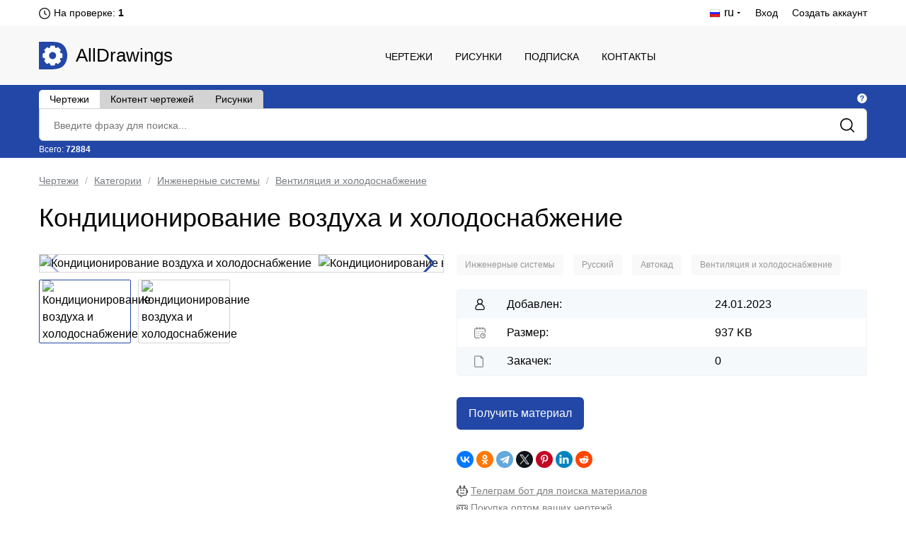

--- FILE ---
content_type: text/html; charset=UTF-8
request_url: https://alldrawings.ru/spisok-kategorij/item/dn8-konditsionirovanie-vozdukha-i-kholodosnabzhenie
body_size: 28218
content:
<!DOCTYPE html>
<html lang="ru">
<head>
            <meta name="viewport" content="width=device-width, initial-scale=1.0, maximum-scale=1.0, minimum-scale=1.0">
        <meta http-equiv="Content-Type" content="text/html; charset=UTF-8"/>
        <meta name="description" content="Кондиционирование воздуха и холодоснабжение - скачать чертежи в формате dwg/двг (автокад)"/>
        <title>Кондиционирование воздуха и холодоснабжение | Скачать чертежи, схемы, рисунки, 3D модели, техдокументацию | AllDrawings</title>
        <link rel="icon" type="image/png" sizes="32x32" href="/favicon-32x32.png">
        <link rel="icon" type="image/png" sizes="16x16" href="/favicon-16x16.png">
                    <link rel="canonical" href="https://alldrawings.ru/spisok-kategorij/item/dn8-konditsionirovanie-vozdukha-i-kholodosnabzhenie"/>
                            
    <link rel="stylesheet" href="/build/view_material.64bb89eb.css">
        <link rel="stylesheet" href="/build/4.b01e17e9.css"><link rel="stylesheet" href="/build/app.ce18ede9.css">
                <link rel="stylesheet" href="/build/app980.cbdca8c2.css" media="screen and (max-width: 1190px)">
        <link rel="stylesheet" href="/build/app768.af719352.css" media="screen and (max-width: 1020px)">
        <link rel="stylesheet" href="/build/app320.35fed083.css" media="screen and (max-width: 768px)">
        <link rel="stylesheet" href="/build/app_custom.1b8f0ee9.css">
    </head>
<body>
    <div id="counters" style="position:absolute; left:-9999px;">
        <!--LiveInternet counter-->
        <script type="text/javascript"><!--
            document.write("<img src='//counter.yadro.ru/hit?t44.5;r" +
                escape(document.referrer) + ((typeof (screen) == "undefined") ? "" :
                    ";s" + screen.width + "*" + screen.height + "*" + (screen.colorDepth ?
                    screen.colorDepth : screen.pixelDepth)) + ";u" + escape(document.URL) +
                ";" + Math.random() +
                "' alt='' title='LiveInternet' " +
                "border='0' width='31' height='31'>")
            //--></script><!--/LiveInternet-->


        <!-- Yandex.Metrika counter -->
        <script type="text/javascript" >
            (function(m,e,t,r,i,k,a){m[i]=m[i]||function(){(m[i].a=m[i].a||[]).push(arguments)};
                m[i].l=1*new Date();k=e.createElement(t),a=e.getElementsByTagName(t)[0],k.async=1,k.src=r,a.parentNode.insertBefore(k,a)})
            (window, document, "script", "https://mc.yandex.ru/metrika/tag.js", "ym");

            ym(17796973, "init", {
                clickmap:true,
                trackLinks:true,
                accurateTrackBounce:true,
                webvisor:true
            });
        </script>
        <noscript><div><img src="https://mc.yandex.ru/watch/17796973" style="position:absolute; left:-9999px;" alt="" /></div></noscript>
        <!-- /Yandex.Metrika counter -->

        <!-- Global site tag (gtag.js) - Google Analytics -->




    </div>
            <div class="htop">
    <div class="wrap">
        <div class="htop_l">
            <ul>
                <li><a style="display: none">RU</a>
                </li>
                <li>
                    
                                            <span>
                            <img class="lang-current-icon"
                                 data-tippy-content="Проверка обычно производится раз в сутки. Предыдущая проверка была  1 день 3 часа 26 минут назад"
                                 data-tippy-type="tippy-default"
                                 src="/build/images/markup/moderation-clock.3479cd2d.png" alt="icon"/>
                        </span>
                    
                                            <span id="waitingForModeration">
                            <span class="waiting-moderation-text">На проверке: </span>
                            <b>
                               1
                            </b>
                        </span>
                                    </li>
            </ul>
        </div>
        <div class="htop_r">
            <ul>
                                                                                                            
                    <li class="logged"><span><img class="lang-current-icon"
                                                  src="/build/images/markup/flag-ru.21764a26.png"
                                                  alt="icon"/> <span>ru</span></span>

                        <ul>
                                                                            <li>
                        <a class="locale-en"
                           href="/en/drawings-and-3d-models/item/air-conditioning-and-refrigeration">English - EN</a>
                    </li>
                                                                                        </ul>
                    </li>
                
                                    <li><a href="/login">Вход</a></li>
                    <li><a href="/register">Создать аккаунт</a></li>
                            </ul>
        </div>
        <div class="clear"></div>
    </div>
</div>
    <header>
    <div class="wrap">
	<span class="adapt_menu">
		<span class="adapt_menu_a adapt_menu1"></span>
		<span class="adapt_menu_a adapt_menu2"></span>
		<span class="adapt_menu_a adapt_menu3"></span>
        <span class="adapt_menu_text">Меню</span>
	</span>
                <div class="logo"><a href="/">AllDrawings</a></div>
        <nav class="nav_top">
            <span class="nav_close"></span>
            <ul>
                
                                        
<li class="">
    <a href="/section/spisok-kategorij">Чертежи</a>
</li>
                                        
<li class="">
    <a href="/section/risunki">Рисунки</a>
</li>
                                        
<li class="">
    <a href="/access">Подписка</a>
</li>
                                        
<li class="">
    <a href="/feedback">Контакты</a>
</li>
                
                
            </ul>
        </nav>
        <div class="clear"></div>
    </div>
</header>

    

            
<div id="search_area" class="search"
     data-see-all-results-message="Смотреть все результаты:"
     data-no-results-message="Ничего не найдено"
     data-current-search-url="https://alldrawings.ru/spisok-kategorij/search"
     data-current-autocomplete-url="https://alldrawings.ru/spisok-kategorij/items-list-autocomplete"
     data-text-extraction-extension="dwg,cdw,frw,spw,doc,docx,pdf"
>
    <div class="wrap">
        <div class="search_top">
            <div class="tabs_links">
                <span class="tab_element "
                      id="drawing_autocomplete_tab"
                      data-search-url="https://alldrawings.ru/spisok-kategorij/search"
                      data-autocomplete-url="https://alldrawings.ru/spisok-kategorij/items-list-autocomplete"
                      data-num="72884"
                >Чертежи</span>
                <span class="tab_element not_active"
                      id="files_search_autocomplete_tab"
                      data-search-url="https://alldrawings.ru/spisok-kategorij/content-search"
                      data-num="202467"
                      data-has-advanced-search="true"
                >Контент чертежей</span>
                <span class="tab_element not_active"
                      id="picture_autocomplete_tab"
                      data-search-url="https://alldrawings.ru/risunki/search"
                      data-autocomplete-url="https://alldrawings.ru/risunki/items-list-autocomplete"
                      data-num="45533"
                >Рисунки</span>
            </div>
            <div class="search_tooltip">
                    <span class="help_tooltip_white"
                          data-tippy-content="<span class='left-align-theme'> <ul> <li><b>Чертежи</b> - Поиск по названиям проектов</li> <li><b>Контент чертежей</b> - Поиск по текстовому контенту файлов, содержащихся в проекте. Поддерживается поиск по контенту файлов с расширениями: <b>dwg</b>, <b>cdw</b>, <b>frw</b>, <b>spw</b>, <b>doc</b>, <b>docx</b>, <b>pdf</b></li> <li><b>Рисунки</b> - Поиск по названиям рисунков</li> </ul> </span>"
                          data-tippy-type="tippy-html"
                    ></span>
            </div>
            <div class="clear"></div>
        </div>
        <div class="search_block">
                        <form name="searchForm" method="get" action="https://alldrawings.ru/spisok-kategorij/search" id="searchForm" name="s" autocomplete="off">
            
            <div><input type="search" id="searchForm_name" name="searchForm[name]" class="search_text" placeholder="Введите фразу для поиска..." /></div>
            <input class="search_submit" type="submit" value=""/>
        </div>
        <div class="search_bottom">
            <div class="search_stat">
                Всего: <b id="numItems">72884</b>
            </div>
            <div id="toggle_advanced_search_button"
                 class="toggle_advanced_search"  style="display: none" >
                Расширенный поиск
            </div>
        </div>
        <div class="clear"></div>
        <div id="advanced_search_area" class="advanced_search"  style="display: none" >
            <div class="advanced_search_label">Искать в файлах:</div>
            <div><input type="text" id="searchForm_contentSearchExtensions" name="searchForm[contentSearchExtensions]" value="dwg,cdw,frw,spw,doc,docx,pdf" /></div>
        </div>
        </form>

    </div>
</div>

        <div id="content">
        <div class="wrap">
                                     <div class="breadcrumbs" id="breadcrumbs">
        <ul>
                            <li>
                                            <a href="
                                                                /section/spisok-kategorij
                                                    ">Чертежи</a>
                                    </li>
                            <li>
                                            <a href="
                                                            /spisok-kategorij/category/chertezhi-i-3d
                                                    ">Категории</a>
                                    </li>
                            <li>
                                            <a href="
                                                            /spisok-kategorij/category/%D0%B8%D0%BD%D0%B6%D0%B5%D0%BD%D0%B5%D1%80%D0%BD%D1%8B%D0%B5-%D1%81%D0%B8%D1%81%D1%82%D0%B5%D0%BC%D1%8B
                                                    ">Инженерные системы</a>
                                    </li>
                            <li>
                                            <a href="
                                                            /spisok-kategorij/category/%D0%B2%D0%B5%D0%BD%D1%82%D0%B8%D0%BB%D1%8F%D1%86%D0%B8%D1%8F-%D0%B8-%D1%85%D0%BE%D0%BB%D0%BE%D0%B4%D0%BE%D1%81%D0%BD%D0%B0%D0%B1%D0%B6%D0%B5%D0%BD%D0%B8%D0%B5
                                                    ">Вентиляция и холодоснабжение</a>
                                    </li>
                    </ul>
    </div>
    <div itemscope itemtype="https://schema.org/Drawing">
        <h1 itemprop="name">Кондиционирование воздуха и холодоснабжение</h1>

        <div id="gallery-area" data-item-id="051aa63a-81ec-4f35-b791-dc350aa7043c" class="card_product_l">
            <div id="gallery-top" class="swiper-container gallery-top">
                <div id="gallery" class="swiper-wrapper">
                                            <img  id="main-image" itemprop="image"                                 data-src="https://media.alldrawings.ru/media_autogenerated/original/prod/images/2023-01/29/7f0a1365-5eb5-488f-9550-2d8064c6e481.jpg"
                                class="swiper-slide gallery-image"
                                src="https://media.alldrawings.ru/media_autogenerated/items_info_main_image/prod/images/2023-01/29/7f0a1365-5eb5-488f-9550-2d8064c6e481.jpg" title="Кондиционирование воздуха и холодоснабжение"
                                alt="Кондиционирование воздуха и холодоснабжение">
                                            <img                                 data-src="https://media.alldrawings.ru/media_autogenerated/original/prod/images/2023-01/29/1179c1b2-2927-4dd2-9fd7-d63db58ba801.jpg"
                                class="swiper-slide gallery-image"
                                src="https://media.alldrawings.ru/media_autogenerated/items_info_main_image/prod/images/2023-01/29/1179c1b2-2927-4dd2-9fd7-d63db58ba801.jpg" title="Кондиционирование воздуха и холодоснабжение"
                                alt="Кондиционирование воздуха и холодоснабжение">
                                                        </div>
                                    <div class="swiper-button-next swiper-button-blue"></div>
                    <div class="swiper-button-prev swiper-button-blue"></div>
                            </div>

                            <div id="gallery-thumbs" class="swiper-container">
                    <div class="swiper-wrapper card_product_thumb">
                                                    <img class="swiper-slide card_product_l_img_s_one"
                                 src="https://media.alldrawings.ru/media_autogenerated/items_info_not_main_images/prod/images/2023-01/29/7f0a1365-5eb5-488f-9550-2d8064c6e481.jpg"
                                 title="Кондиционирование воздуха и холодоснабжение"
                                 alt="Кондиционирование воздуха и холодоснабжение">
                                                    <img class="swiper-slide card_product_l_img_s_one"
                                 src="https://media.alldrawings.ru/media_autogenerated/items_info_not_main_images/prod/images/2023-01/29/1179c1b2-2927-4dd2-9fd7-d63db58ba801.jpg"
                                 title="Кондиционирование воздуха и холодоснабжение"
                                 alt="Кондиционирование воздуха и холодоснабжение">
                                            </div>
                </div>
                    </div>

        <div class="card_product_r">
                        
            <div id="categories-list" class="more_sections">
    <ul itemprop="keywords">
                    <li class="category">
                                    <a href="/spisok-kategorij/category/%D0%B8%D0%BD%D0%B6%D0%B5%D0%BD%D0%B5%D1%80%D0%BD%D1%8B%D0%B5-%D1%81%D0%B8%D1%81%D1%82%D0%B5%D0%BC%D1%8B">
                        Инженерные системы
                    </a>
                            </li>
                    <li class="category">
                                    <a href="/spisok-kategorij/category/russkij">
                        Русский
                    </a>
                            </li>
                    <li class="category">
                                    <a href="/spisok-kategorij/category/%D0%B0%D0%B2%D1%82%D0%BE%D0%BA%D0%B0%D0%B4">
                        Автокад
                    </a>
                            </li>
                    <li class="category">
                                    <a href="/spisok-kategorij/category/%D0%B2%D0%B5%D0%BD%D1%82%D0%B8%D0%BB%D1%8F%D1%86%D0%B8%D1%8F-%D0%B8-%D1%85%D0%BE%D0%BB%D0%BE%D0%B4%D0%BE%D1%81%D0%BD%D0%B0%D0%B1%D0%B6%D0%B5%D0%BD%D0%B8%D0%B5">
                        Вентиляция и холодоснабжение
                    </a>
                            </li>
        
    </ul>
</div>

            <div class="card_product_r_info">
                <ul>
                                                                    <li><span>Добавлен:</span> 24.01.2023</li>
                        <li>
                            <span>Размер:</span> 937 KB
                        </li>
                        <li id="numDownloads">
                            <span>Закачек:</span> 0
                        </li>
                                    </ul>
            </div>

            <div id="download-area" class="download_area">
                                                <div class="card_product_r_download">
                <a id="temporary-free-download" class="button download_link"
                   href="/purchase/fast/051aa63a-81ec-4f35-b791-dc350aa7043c">
                    Получить материал
                </a>
            </div>
                                    </div>
            <div class="ya-share2" data-curtain data-shape="round"
                 data-services="vkontakte,facebook,odnoklassniki,telegram,twitter,pinterest,linkedin,reddit"
                 data-image="https://media.alldrawings.ru/media_autogenerated/items_info_main_image/prod/images/2023-01/29/7f0a1365-5eb5-488f-9550-2d8064c6e481.jpg"></div>
            <div class="s_media_links">
                <div class="t_bot_area">
                    <div>
                        <img src="/build/images/markup/bot.639479ce.png" alt="telegram_icon">
                        <a class="bot_link" target="_blank"
                           href="https://telegram.me/AllDrawingsBot">Телеграм бот для поиска материалов</a>
                    </div>
                    <div>
                        <img src="/build/images/markup/dollar.4cb8b084.png" alt="telegram_icon">
                        <a class="bot_link" target="_blank"
                           href="/blog/item/drawings-purchasing">Покупка оптом ваших чертежй</a>
                    </div>

                </div>

                <div class="s_media_links_title">Подписаться на ежедневные обновления каталога:</div>

                <div><img src="/build/images/markup/telegram_icon.92882d13.png" alt="telegram_icon"><a
                            title="Telegram"
                            target="_blank"
                            class="s_media_links_link"
                            href="https://t.me/alldrawings">https://t.me/alldrawings</a>
                </div>
                <div><img src="/build/images/markup/vk_icon.65626b4f.png" alt="vk_icon"><a title="VKontakte"
                                                                                                target="_blank"
                                                                                                class="s_media_links_link"
                                                                                                href="https://vk.com/alldrawings">https://vk.com/alldrawings</a>
                </div>
            </div>
        </div>

        <div class="clear"></div>

                    <div class="card_product_tabs">
                <div id="description" class="content_description">
                    <h2>Описание</h2>
                    <div itemprop="description"
                         id="description_text">Кондиционирование воздуха и холодоснабжение</div>
                </div>

                <div data-no-search-result="Совпадений не найдено"
                     data-no-overall-search-result="Совпадений не найдено ни в одном файле"
                     data-num-matches="Файлов с совпадениями:"
                     data-search-url="/catalog/attachment-search/051aa63a-81ec-4f35-b791-dc350aa7043c"
                     id="filesStructure"
                     class="composition">
                    <h2>Состав проекта</h2>
                                            <div class="overallSearchInfo" id="overallSearchInfo"></div>
                        <span id="structureSearchProgress"></span>
                        <div class="searchInAttachments" id="searchInAttachments">
                            <input placeholder="Поиск в тексте файлов..."
                                   class="searchInAttachmentsInput" type="search" id="searchInAttachmentsInput"
                                   name="searchInAttachmentsInput"/>
                        </div>
                        <div class="clear"></div>
                                        <div id="structureTable" class="structure_table_wrapper">
                        <table>
                            <tbody>
                                                                                                <tr id="elem_row_ec16cbdc-0a7c-48e6-8ffd-1ea39106be6e"
                                        class="level-0 tableRow "
                                        data-row-offset="1em">
                                        <td class="columnFileName">
                                            <div class="table_structure_name">
                                                <img class="structure_element_icon"
                                                     src="/build/images/icons/icon-zip.4980c4b1.png"
                                                                                                                    data-tippy-content="Открывается в: Архиватор zip файлов"
                                                            data-tippy-type="tippy-default"
                                                                                                             alt="icon"/>
                                                <span id="elem_row_ec16cbdc-0a7c-48e6-8ffd-1ea39106be6e"
                                                      class="file_name
                                                                                                                   elem_row_metadata
                                                                                                            ">
                                                    dc936f6d-2021-455e-91e2-da36388f6678.zip
                                                </span>

                                                                                                    <span class="elem_row_metadata">[</span>
                                                
                                                                                                    <span class="elem_row_metadata">
                                                    937 KB
                                                </span>
                                                
                                                
                                                
                                                
                                                                                                    <span class="elem_row_metadata">]</span>
                                                
                                                
                                            </div>
                                            <span data-elem-id="ec16cbdc-0a7c-48e6-8ffd-1ea39106be6e"></span>
                                        </td>
                                    </tr>
                                                                    <tr id="elem_row_58d14898-5121-4e6a-b4c4-2c34f3aaecce"
                                        class="level-1 tableRow has_additional_info"
                                        data-row-offset="1em">
                                        <td class="columnFileName">
                                            <div class="table_structure_name">
                                                <img class="structure_element_icon"
                                                     src="/build/images/icons/icon-dwg.cc3682be.png"
                                                                                                                    data-tippy-content="Открывается в: AutoCAD или DWG TrueView"
                                                            data-tippy-type="tippy-default"
                                                                                                             alt="icon"/>
                                                <span id="elem_row_58d14898-5121-4e6a-b4c4-2c34f3aaecce"
                                                      class="file_name
                                                                                                            ">
                                                    КТЦЗ-10.dwg
                                                </span>

                                                                                                    <span class="elem_row_metadata">[</span>
                                                
                                                                                                    <span class="elem_row_metadata">
                                                    291 KB
                                                </span>
                                                
                                                                                                    <span class="indexMark"
                                                          data-tippy-content="Доступен просмотр изображения"
                                                          data-tippy-type="tippy-default">
                                                            <img src="/build/images/markup/icon-image.3c25b3c5.png"/>
                                                        </span>
                                                
                                                                                                                                                            <span class="indexMark"
                                                              data-tippy-content="Текстовый контент файла доступен для поиска"
                                                              data-tippy-type="tippy-default">
                                                            <img src="/build/images/markup/icon-search.a03ef3c6.png"/>
                                                        </span>
                                                                                                    
                                                                                                    <span class="indexMark"
                                                          data-tippy-content="Язык контента: Русский"
                                                          data-tippy-type="tippy-default">
                                                    <img class="material-lang-icon"
                                                         src="/build/images/icons/materials_language_flags/ru.d634727e.png"/>
                                                    </span>
                                                
                                                                                                    <span class="elem_row_metadata">]</span>
                                                
                                                
                                            </div>
                                            <span data-elem-id="58d14898-5121-4e6a-b4c4-2c34f3aaecce"></span>
                                        </td>
                                    </tr>
                                                                    <tr id="elem_row_50c61204-29d1-4ca1-b936-679beb77f517"
                                        class="level-1 tableRow has_additional_info"
                                        data-row-offset="1em">
                                        <td class="columnFileName">
                                            <div class="table_structure_name">
                                                <img class="structure_element_icon"
                                                     src="/build/images/icons/icon-dwg.cc3682be.png"
                                                                                                                    data-tippy-content="Открывается в: AutoCAD или DWG TrueView"
                                                            data-tippy-type="tippy-default"
                                                                                                             alt="icon"/>
                                                <span id="elem_row_50c61204-29d1-4ca1-b936-679beb77f517"
                                                      class="file_name
                                                                                                            ">
                                                    I-d_.dwg
                                                </span>

                                                                                                    <span class="elem_row_metadata">[</span>
                                                
                                                                                                    <span class="elem_row_metadata">
                                                    640 KB
                                                </span>
                                                
                                                                                                    <span class="indexMark"
                                                          data-tippy-content="Доступен просмотр изображения"
                                                          data-tippy-type="tippy-default">
                                                            <img src="/build/images/markup/icon-image.3c25b3c5.png"/>
                                                        </span>
                                                
                                                                                                                                                            <span class="indexMark"
                                                              data-tippy-content="Текстовый контент файла доступен для поиска"
                                                              data-tippy-type="tippy-default">
                                                            <img src="/build/images/markup/icon-search.a03ef3c6.png"/>
                                                        </span>
                                                                                                    
                                                                                                    <span class="indexMark"
                                                          data-tippy-content="Язык контента: Русский"
                                                          data-tippy-type="tippy-default">
                                                    <img class="material-lang-icon"
                                                         src="/build/images/icons/materials_language_flags/ru.d634727e.png"/>
                                                    </span>
                                                
                                                                                                    <span class="elem_row_metadata">]</span>
                                                
                                                
                                            </div>
                                            <span data-elem-id="50c61204-29d1-4ca1-b936-679beb77f517"></span>
                                        </td>
                                    </tr>
                                                                    <tr id="elem_row_e25948c7-3106-43f3-a5f3-51aa246e7d29"
                                        class="level-1 tableRow has_additional_info"
                                        data-row-offset="1em">
                                        <td class="columnFileName">
                                            <div class="table_structure_name">
                                                <img class="structure_element_icon"
                                                     src="/build/images/icons/icon-docx.557528d5.png"
                                                                                                                    data-tippy-content="Открывается в: Microsoft Word"
                                                            data-tippy-type="tippy-default"
                                                                                                             alt="icon"/>
                                                <span id="elem_row_e25948c7-3106-43f3-a5f3-51aa246e7d29"
                                                      class="file_name
                                                                                                            ">
                                                    Записка.docx
                                                </span>

                                                                                                    <span class="elem_row_metadata">[</span>
                                                
                                                                                                    <span class="elem_row_metadata">
                                                    159 KB
                                                </span>
                                                
                                                
                                                                                                                                                            <span class="indexMark"
                                                              data-tippy-content="Текстовый контент файла доступен для поиска"
                                                              data-tippy-type="tippy-default">
                                                            <img src="/build/images/markup/icon-search.a03ef3c6.png"/>
                                                        </span>
                                                                                                    
                                                                                                    <span class="indexMark"
                                                          data-tippy-content="Язык контента: Русский"
                                                          data-tippy-type="tippy-default">
                                                    <img class="material-lang-icon"
                                                         src="/build/images/icons/materials_language_flags/ru.d634727e.png"/>
                                                    </span>
                                                
                                                                                                    <span class="elem_row_metadata">]</span>
                                                
                                                
                                            </div>
                                            <span data-elem-id="e25948c7-3106-43f3-a5f3-51aa246e7d29"></span>
                                        </td>
                                    </tr>
                                                                                        </tbody>
                        </table>
                    </div>
                </div>

                <div class="programs_block">
                                                            <div class="programs_block">
                    <div class="programs_title">Материал представляет собой zip архив с файлами, которые открываются в программах:</div>
                    <ul class="programs_list_ul">
                                                    <li class="programs_list_li">AutoCAD или DWG TrueView</li>
                                                    <li class="programs_list_li">Microsoft Word</li>
                                            </ul>
                </div>
                <div class="about_materials_link"><a rel="nofollow" href="/feedback#faq">О форматах файлов и видах материалов</a></div>
            
                        </div>

                                    <div id="additional_description" class="content_description">
                        <h2>Дополнительная информация</h2>
                        <div itemprop="text" id="additional_description_text"
                             class="additional_description_text">

                                                            <div class="drawing_content_title_area">
                                    <span class="drawing_content_title">Контент чертежей</span>
                                    <span class="help_tooltip_grey"
                                          data-tippy-content="Автоматически извлеченный, обработанный и сокращенный текст, содержащийся на чертежах, а также автоматически полученные изображения"
                                          data-tippy-type="tippy-default"
                                    ></span>
                                </div>
                                                                                                                                                                                                                                                                                                                    <div class="file_content">
                                                <p id="elem_preview_58d14898-5121-4e6a-b4c4-2c34f3aaecce"
                                                   class="content_file_name">
                                                    <img class="structure_element_icon"
                                                         src="/build/images/icons/icon-dwg.cc3682be.png"
                                                         alt="icon"/>
                                                    <span class="structure_element_name">КТЦЗ-10.dwg</span>
                                                                                                    </p>

                                                                                                    <div>
                                                        <img class="lazy file-thumb" alt="КТЦЗ-10.dwg"
                                                             title="КТЦЗ-10.dwg"
                                                             data-src="https://media.alldrawings.ru/media_autogenerated/structure_elements_thumbnail/prod/structure_element_raw_images/58d14898-5121-4e6a-b4c4-2c34f3aaecce.jpg"/>
                                                    </div>
                                                
                                                                                                    Кондиционирование воздуха и холодоснабжение<br>
Схема кондиционера КТЦЗ-10. Схема холодоснабжения камеры орошения<br>
Схема кондиционера КТЦЗ-10<br>
Ось выхлопного патрубка<br>
Блок теплоутилизации<br>
ОКФ-3 01.01304 исп. 1<br>
Калорифер первого подогрева<br>
Калорифер второго подогрева<br>
Блок присоединительный<br>
Вентиляторный агрегат<br>
Спецификация КТЦЗ-10<br>
Схема холодоснабжения камеры орошения<br>
Подача хладагента в испаритель 2. Испаритель 3. Насос холодильной машины 4. Отсек сбора отепленной воды 5. Сборный бак 6. Отсек сбора холодной воды 7. Трехходовой регулирующий клапан 8. Насос камеры орошения 9. Камера орошения 10. Датчик контроля охлаждения воздуха 11. Рециркуляционный трубопровод 12. Сливной трубопровод 13. Трубопровод сброса воды в канализацию 14. Водопровод 15. Выход хладагента из испарителя
                                                                                            </div>
                                                                                                                                                                                                        <div class="file_content">
                                                <p id="elem_preview_50c61204-29d1-4ca1-b936-679beb77f517"
                                                   class="content_file_name">
                                                    <img class="structure_element_icon"
                                                         src="/build/images/icons/icon-dwg.cc3682be.png"
                                                         alt="icon"/>
                                                    <span class="structure_element_name">I-d_.dwg</span>
                                                                                                    </p>

                                                                                                    <div>
                                                        <img class="lazy file-thumb" alt="I-d_.dwg"
                                                             title="I-d_.dwg"
                                                             data-src="https://media.alldrawings.ru/media_autogenerated/structure_elements_thumbnail/prod/structure_element_raw_images/50c61204-29d1-4ca1-b936-679beb77f517.jpg"/>
                                                    </div>
                                                
                                                                                                    -удельныый вес воздуха<br>
Приложение 1: прямоточный кондиционер<br>
Приложение 2: кондиционер с первой рециркуляцией<br>
Приложение 3: кондиционер с применением теплоутилизации<br>
Приложение 4: кондиционер с применением пароувлажнителя<br>
Приложение 5: прямоточный кондиционер<br>
Приложение 6: кондиционер с первой рециркуляцией<br>
Приложение 7: кондиционер с применением воздухоохладителя
                                                                                            </div>
                                                                                                                                                                                                        <div class="file_content">
                                                <p id="elem_preview_e25948c7-3106-43f3-a5f3-51aa246e7d29"
                                                   class="content_file_name">
                                                    <img class="structure_element_icon"
                                                         src="/build/images/icons/icon-docx.557528d5.png"
                                                         alt="icon"/>
                                                    <span class="structure_element_name">Записка.docx</span>
                                                                                                    </p>

                                                
                                                                                                    Системы кондиционирования воздуха (СКВ) представляют собой совокупность технических средств служащих для приготовления транспортировки и распределения воздуха автоматического регулирования и контроля процессов изменения его параметров.<br>
С помощью СКВ могут быть удовлетворены самые высокие и разнообразные требования к параметрам воздушной среды закрытых помещений (температура влажность подвижность запыленность и др.). При этом состояние воздушной среды помещения перестает быть зависимым от параметров наружного (атмосферного) воздуха. <br>
Определенное состояние воздуха является необходимым а часто и решающим условием для осуществления многих особенно новейших технологических процессов продовольственных программ медицинских операций и т.д. (технологическое КВ). Широкое применение находят также комфортно-технологические системы. СКВ формируют оптимальные для жизнедеятельности людей параметры воздушной среды способствует повышению производительности труда и создает требуемые условия для организации и реализации технологических процессов.<br>
Исходные данные для выбора рабочих параметров кондиционера представлены в таблице 1.1.:<br>
Полные теплоизбытки в обслуживаемых помещениях в теплый период года<br>
Полные теплоизбытки в обслуживаемых помещениях в холодный период года<br>
(равные для теплого и холодного периодов года)<br>
Разность температур между температурой воздуха в рабочей зоне и на выходе из воздухораспределителя<br>
Исходные климатологические данные представлены в таблице 1.2.:<br>
Город в котором размещается объект<br>
температура воздуха °С<br>
удельная энтальпия кДжкг<br>
- назначение помещения – зал заседаний;<br>
- высота здания – 5 м.<br>
Выбор расчетных параметров внутреннего воздуха<br>
Выбор параметров осуществляется в соответствии с [1]. В соответствии с п. 7.2 [1] кондиционирование воздуха следует принимать:<br>
первого класса – для обеспечения параметров микроклимата требуемых для технологического процесса;<br>
второго класса – для обеспечения параметров микроклимата в пределах оптимальных норм или требуемых для технологических процессов;<br>
третьего класса – для обеспечения параметров микроклимата в пределах допустимых норм если они не могут быть обеспечены вентиляцией в теплый период года без применения искусственного охлаждения воздуха или оптимальных норм – при экономическом обосновании или на основании задания на проектирование.<br>
Расчетные параметры наружного воздуха выбираем для СКВ 2 класса в соответствии с [1 п. 5.14]:<br>
- параметры А – для систем вентиляции воздушного душирования и кондиционирования воздуха третьего класса для теплого периода года;<br>
- параметры Б — для систем отопления вентиляции воздушного душирования и кондиционирования воздуха для холодного периода года и для систем кондиционирования воздуха первого класса для теплого периода года. Для систем кондиционирования воздуха второго класса следует принимать температуру наружного воздуха для теплого периода года на 2 °С и удельную энтальпию на 20 кДжкг ниже установленных для параметров Б.<br>
Проектируемый кондиционер предназначен для обслуживания зала заседаний на 200 человек. Согласно [2] зал заседаний относится к помещениям 3«а» категории (помещения с массовым пребыванием людей в которых люди пребывают преимущественно в положении сидя без уличной одежды). Соответственно категории выбираем расчетные параметры внутреннего воздуха [2 табл. 2] и сводим принятые данные в таблицу:<br>
Характер помещения для которого проектируется СКВ<br>
Расчетные праметры воздуха<br>
относи-тельная влажность %<br>
* - с учетом корректировки параметров «Б».<br>
Определение производительности СКВ для теплого и холодного периодов года<br>
Решение конкретной задачи кондиционирования воздуха заключается в построении на i-d диаграмме процессов протекающих в кондиционируемом помещении и в кондиционере. Работа по выбору процессов обработки воздуха и назначения необходимого оборудования как правило начинается с производства расчетов и анализа полученных результатов для теплого периода года.<br>
Наносим на i-d диаграмму зону оптимальных параметров внутреннего воздуха. <br>
Построение процесса обработки воздуха начинается с определения тепловлажностного отношения при ассимиляции теплоты и влаги приточным воздухом в обслуживаемом помещении . Эта величина называется еще угловым коэффициентом процесса изменения состояния воздуха в помещении или сокращенно лучом процесса.<br>
На транспортире численных значений угловых коэффициентов проводим линию и путем параллельного переноса луч процесса перемещаем на угловые точки зоны оптимальных параметров внутреннего воздуха и по этим лучам откладываем значение Δt0 и таким образом формируется зона оптимальных параметров приточного воздуха. Зона возможных значений приточного воздуха ограничивается изолиниями .<br>
При разработке процессов кондиционирования из выделенной зоны оптимальных параметров внутреннего воздуха назначаем расчетную точку внутреннего воздуха В. С точки зрения экономической целесообразности в теплый период года лучше всего поддерживать в помещении верхнее значение оптимальной температуры т.е. . В этом случае затраты связанные с потреблением холода будут минимальными. В качестве расчетного значения влажности назначаем ее среднее значение из выделенного диапазона т.е. %. Точку с параметрами и % наносим на I-d диаграмму (точка В). Одновременно наносим на I-d диаграмму и параметры наружного воздуха (точка Н).<br>
Переносим линию луча процесса в т. В. Перемещаясь по лучу на величину получаем т. П характеризующую состояние расчетных параметров приточного воздуха. Приточный воздух (воздух на выходе из воздухораспределителя) должен иметь температуру и относительную влажность %<br>
Определяем параметры уходящего воздуха:<br>
Уходящий воздух проходит через вытяжной вентилятор и далее перемещается по теплоизолированным воздуховодам. Принимаем что подогрев воздуха в вентиляторе равен а путевые изменения его температуры в воздуховодах незначительны. Т.о. на выброс в атмосферу или на рециркуляцию уходящий воздух приходит с параметрами Р. Точка Р находится на выше точки У по линии .<br>
Определим по полным теплоизбыткам для данного расчетного периода количество воздуха (м3ч) необходимое для ассимиляции тепло- и влагоизбытков внутри обслуживаемого помещения:<br>
Определение производительности СКВ для холодного периода года проводим таким же путем как и для теплого периода года.<br>
Тепловлажностное отношение или луч процесса для холодного периода года:<br>
Приточный воздух (воздух на выходе из воздухораспределителя) должен иметь температуру и относительную влажность %.<br>
Определение объема рециркуляции<br>
Определим соотношение между наружным () и рециркуляционным () воздухом. При этом и аналогично для холодного периода года. Величину назначаем по санитарным нормам подачи наружного воздуха в залы заседаний. <br>
Согласно [3 табл. 11] воздухообмен для залов заседаний свыше 100 человек принимается не менее 20 м3ч наружного воздуха на одного человека. <br>
Т.о. санитарная норма подачи наружного воздуха составит:<br>
где N – количество людей в помещении.<br>
Рециркуляция внутреннего воздуха составит:<br>
- для теплого периода:<br>
- для холодного периода:<br>
где N – доля рециркуляционного воздуха в смеси.<br>
Построение в i-d диаграмме процессов КВ для холодного периода года<br>
Рассмотрим варианты обработки воздуха:<br>
- прямоточный кондиционер<br>
В прямоточном кондиционере применяется калорифер первого подогрева оросительная камера калорифер второго подогрева т.е. происходит нагрев наружного воздуха увлажнение и подогрев. <br>
Нанесем на i-d диаграмму точки В Н П У и Р характеризующие параметры воздуха описанные в п. 4 настоящей работы.<br>
Принимаем что нагрев воздуха в вентиляторе составляет при . Точка 1 характеризующая состояние воздуха на входе в вентилятор находится ниже точки П на один градус по линии . <br>
Далее находим изменения параметров воздуха в воздухоподогревателе второй ступени процесс в котором идет по . Точка характеризующая состояние воздуха на входе в подогреватель второй ступени или на выходе из оросительной камеры (точка 2) находится таким образом на линии проходящей через точки П и 1. Относительная влажность воздуха на выходе из оросительной камеры составляет . Принимаем что точка 2 лежит на пересечений изолиний и.<br>
В калорифере первого подогрева изменение параметров воздуха осуществляется по линии . Таким образом на пересечении изоэнтальпы проходящей через точку 2 и линии проходящей через т. Н находим точку 3 характеризующую параметры воздуха на выходе из калорифера первого подогрева или на входе в оросительную камеру.<br>
На пересечении линий и находится точка W определяющая значение температуры воды в оросительной камере для расчетных параметров зимнего периода г. Витебска. Параметры этой точки () соответствуют параметрам мокрого термометра для воздуха поступающего в оросительную камеру после калорифера первого подогрева.<br>
Таким образом нами получен процесс обработки воздуха для холодного периода года в прямоточном кондиционере (см. приложение 1):<br>
Н-3 – подогрев наружного воздуха в калорифере первого подогрева;<br>
-2 – изоэнтальпийная обработка в камере орошения;<br>
-1 – подогрев в калорифере второго подогрева;<br>
-П – подогрев воздуха в вентиляторе;<br>
П-В – ассимиляция тепло и влагоизбытков в обслуживаемом помещении.<br>
Находим расход теплоты в секции первого подогрева кДжч:<br>
где =1005 кДжкг·°С – теплоемкость воздуха;<br>
L – расход воздуха м3ч;<br>
=12 кгм3 - плотность воздуха.<br>
Находим расход теплоты в секции второго подогрева кДжч:<br>
Находим суммарный расход теплоты:<br>
Находим затраты на подогрев воздуха<br>
где =0092603 рубкДж – тариф оплаты за теплоту.<br>
- кондиционер с первой рециркуляцией<br>
Нанесем на i-d диаграмму точки В Н П У и Р характеризующие параметры воздуха описанные в п. 4 настоящей работы и точки 1 и 2 описанные в предыдущем варианте кондиционера.<br>
Наружный воздух с параметрами Н смешивается с воздухом имеющим параметры Р. Исходя из существующего распределения наружного (6000 м3ч) и внутреннего (1130 м3ч) воздуха определяем положение точки смеси. Точка смеси занимает положение См и находится в зоне пересыщенного состояния воздуха (). В этой связи в смеси произойдет выпадение конденсата и выделяемая теплота парообразования будет расходоваться на нагрев воздуха. Этот процесс может считаться изоэнтальпийным. По этой причине истинная точка характеризующая параметры смеси (См) будет находиться на пересечении изолиний и проходящей через точку См’.<br>
После смешения потоков наружного и рециркуляционного воздуха смесь по линии См-3 подогревается в калорифере первого подогрева. По линии 3-2 проходит адиабатическую (изоэнтальпийную) обработку в камере орошения и далее подогревается до параметров 1 в калорифере второго подогрева.<br>
Результат построения процесса обработки воздуха для этого варианта представлен в приложении 2.<br>
- кондиционер с утилизатором теплоты<br>
В холодный период года целесообразно рассмотреть и произвести технико-экономическую оценку применения утилизации теплоты уходящего воздуха. При этом распределение потоков будет следующим: 1130 м3ч удаляемого из помещения воздуха направляется на рециркуляцию а 6000 м3ч пропускается через утилизатор теплоты и выбрасывается в атмосферу. <br>
Наибольшее применение сейчас имеют пластинчатые утилизаторы с перекрестноточной схемой движения теплоносителя. Они представляют собой теплообменные аппараты в которых осуществляется теплообмен через перегородку между уходящим и приточным воздухом. Для пластинчатых перекрестноточных рекуператоров коэффициент эффективности t =05. <br>
Найдем положение точки 4 которая характеризует параметры наружного воздуха после теплоутилизатора.<br>
Определяем количество теплоты которую передает уходящий воздух поступающему наружному:<br>
Энтальпия уходящего воздуха составит:<br>
Процесс изменения состояния уходящего воздуха до начала конденсации водяных паров идет по линии . На пересечении с находим точку а (точка росы) <br>
Далее влагосодержание изменяется по линии до пресечения с линией кДжкг. Получаем точку Р1 которая лежит в зоне положительных температур ().<br>
Н-4 – прогрев наружного воздуха в утилизаторе;<br>
-См – смешение наружного воздуха с удаляемым из помещения;<br>
См-3 – нагрев воздуха в подогревателе первой ступени;<br>
-2 – обработка воздуха в оросительной камере;<br>
-1 – нагрев воздуха в подогревателе второй ступени;<br>
-П – нагрев воздуха в вентиляторе;<br>
Результат построения процесса обработки воздуха для этого варианта представлен в приложении 3.<br>
- кондиционер с применением в качестве увлажнителя воздуха генератора пара<br>
Пар применяют для общего и зонального увлажнения воздуха; при этом повышается стерильность воздуха обеспечивается раздельное регулирование влажности и может быть достигнута экономия затрат на увлажнение.<br>
Найдем положение точки 3 характеризующей прогрев воздуха в калорифере первого подогрева. Нагрев смеси происходит по линии .<br>
где Δd – количество влаги которое необходимо ввести в воздух.<br>
-1 – нагрев и увлажнение воздуха в пароувлажнителе;<br>
Результат построения процесса обработки воздуха для этого варианта представлен в приложении 4.<br>
Находим расход пара для расчетных условий:<br>
Для производства пара используется водопроводная вода с температурой 10°С которая догревается до температуры 100°С.<br>
Находим расход теплоты на нагрев 1 кг воды:<br>
Находим расход теплоты на испарение 1 кг воды при и МПа :<br>
где - теплота парообразования (теплота фазового перехода).<br>
Примем КПД системы пароснабжения тогда:<br>
Так как нам необходимо ввести в систему 2909 кгч пара то общий расход энергии составит:<br>
Находим мощность электронагревателя парогенератора:<br>
Находим затраты на электрическую энергию:<br>
где = 910 рубкДж – тариф оплаты за электроэнергию.<br>
Находим суммарные затраты:<br>
Анализ энергетических затрат на реализацию процессов кондиционирования воздуха в холодный период года с учетом применения различных способов его обработки.<br>
Результаты расчета количества теплоты холода электроэнергии для холодного периода года (см. п. 6 настоящей работы) сводим в таблицу 7.1:<br>
Вариант кондиционера<br>
Расходы теплоты кДжч<br>
Расход электро-энергии кВт*ч<br>
Прямоточный кондиционер<br>
Кондиционер с первой рециркуляцией<br>
Кондиционер с утилизатором теплоты<br>
Кондиционер с пароувлажнителем<br>
Анализ данной таблицы показывает что наименее энергозатратным для холодного периода года является вариант кондиционера с утилизатором теплоты уходящего воздуха.<br>
Построение в i-d диаграмме процессов КВ для теплого периода года<br>
Построение процессов обработки воздуха осуществляется в направлении противоположном его движению в кондиционере.<br>
Находим положение точки 1 которая характеризует параметры воздуха на входе в вентилятор. Т.к. в вентиляторе воздух нагревается на 1°С то точка 1 будет располагаться на один градус ниже точки П при <br>
Находим изменения параметров воздуха в воздухоподогревателе второй ступени. На диаграмме точка 2 характеризующая состояние воздуха на входе в подогреватель второй ступени или на выходе из оросительной камеры.<br>
Процесс идет по линии проходящей через точки П и 1. Относительная влажность воздуха на выходе из оросительной камеры составляет . Принимаем что точка 2 лежит на пересечений изолиний и. <br>
Теперь наружный воздух (т. Н) переведем в состояние соответствующее параметрам точки 2.<br>
Точка 2 представляет смесь воздуха с параметрами Н и воздуха с влажностью и имеющего температуру разбрызгиваемой воды. <br>
Проводим линию через точки Н и 2 до пересечения с линией и получаем точку W характеризующую параметры воды которые необходимы для реализации данного процесса (). <br>
Построение процесса в приложении 5.<br>
Находим затраты на подогрев воздуха:<br>
Находим расход холода для охлаждения воды в оросительной камере:<br>
Находим затраты на охлаждение:<br>
Находим точку смеси наружного (Н) и рециркуляционного (Р) воздуха. Для этого соединяем точки Н и Р. Поскольку соотношение смешиваемых масс равно 21006000 = 129 то точка См поделит отрезок Н-Р на отрезки с соотношением длин 291.<br>
В данном случае этот процесс нецелесообразен т. к. температура смеси наружного и рециркуляционного воздуха выше температуры наружного воздуха. Применение этого процесса приведет к увеличению расхода холода а значит и к удорожанию процесса.<br>
Построение процесса в приложении 6.<br>
- кондиционер с применением воздухоохладителя<br>
Рассмотрим процесс охлаждения воздуха с помощью воздухоохладителя.<br>
Нанесем на i-d диаграмму точки В Н П У и Р характеризующие параметры воздуха описанные в п. 4 настоящей работы и точки 1 и 2 описанные выше.<br>
Находим на диаграмме положение точки а которая располагается на пересечении изолиний и характеризует температуру точки росы.<br>
При достижении воздухом температуры точки росы начинается процесс конденсации по линии а-2.<br>
Построение процесса в приложении 7.<br>
Находим расход холода для охлаждения в возухоохладителе:<br>
Анализ энергетических затрат на реализацию процессов кондиционирования воздуха в теплый период года с учетом применения различных способов его обработки<br>
Результаты расчета количества теплоты холода электроэнергии для теплого периода года (см. п. 8 настоящей работы) сводим в таблицу 9.1:<br>
Кондиционер с рециркуляцией<br>
вариант нецелесообразен<br>
Кондиционер с воздухо-охладителем<br>
Анализ данной таблицы показывает что наименее энергозатратным для теплого периода года является вариант прямоточного кондиционера.<br>
Выбор комплектации кондиционера для круглогодичного применения<br>
На основании результатов анализа процессов обработки воздуха для теплого и холодного периодов года выбираем следующую комплектацию кондиционера: утилизатор калорифер первого подогрева оросительная камера калорифер второго подогрева.<br>
Такая комплектация кондиционера функциональными блоками будет обеспечивать круглогодичную обработку воздуха.<br>
Выбор и описание функциональных блоков кондиционера<br>
Исходя из расхода воздуха в поперечном сечении кондиционера (8100 м3ч) и допустимой скорости движения воздуха в поперечном сечении оросительной камеры ( мс) находим требуемую площадь поперечного сечения кондиционера:<br>
Согласно [6] принимаем к установке кондиционер КТЦЗ-10 с площадью фронтального сечения Fф=103м2.<br>
Клапаны воздушные предназначены для регулирования объемов наружно и рециркуляционного воздуха поступающего в кондиционер. Воздушная нагрузка на фронтальное сечение клапана не должна превышать 25 тыс. м3(чм3). При этой нагрузке аэродинамическое сопротивление открытого клапана равно 25 Па.<br>
Предназначен для приема регулирования смешения и распределения по живому сечению объема наружного и рециркуляционного воздуха поступающего в кондиционер.<br>
Аэродинамическое сопротивление приемного блока при номинальной производительности кондиционера не более 70 Па.<br>
Фильтр воздушный ФР1-3<br>
Предназначен для очистки воздуха поступающего в кондиционер от атмосферной пыли. Эффективность очистки воздуха 88-90%.<br>
Удельная воздушная нагрузка на фронтальное сечение фильтра: номинальная – 10000 максимальная – 12500 м3(чм3). <br>
Камеры КО-3 предназначены для формирования воздушного потока и обслуживания соседнего оборудования в кондиционере. В дне камеры имеется сливной патрубок для отвода конденсата образующегося в приемных блоках при поступлении холодного воздуха в кондиционер или отвода влаги попадающей в камеру обслуживания из соседнего оборудования (камеры орошения блока теплоутилизации).<br>
Подбор теплоутилизатора<br>
Блок теплоутилизации предназначен для вторичного использования теплоты забираемой от уходящего воздуха. Блоки теплоутилизации могут быть без обводного канала (для работы в режиме с влаговыделением) и с обводным каналом. В нашем случае целесообразно применять теплоутилизатор с обводным каналом так как возможно инееобразование на поверхностях теплоотдающих элементов теплообменников поскольку кондиционер обрабатывает воздух с отрицательной температурой.<br>
Аэродинамическое сопротивление блока при номинальном режиме работы кондиционера – 370 Па при максимальном – 480 Па.<br>
Согласно [6] принимаем к установке блок теплоутилизации БТО4-3 01.03044 КТЦЗ-10.<br>
Камера КВ 05-3 предназначена для смешения воздушных потоков и обслуживания соседнего оборудования.<br>
Подбор калорифера первого подогрева (для холодного периода):<br>
Воздухонагреватели предназначены для тепловой оработки воздуха до заданных параметров. В качестве теплоносителя применяется перегретая вода с параметрами 130-70°С и давлением не более 12 МПа.<br>
Задаемся однорядным калорифером (n = 1) без обводного клапана с площадью теплопередающей поверхности м2 [6 табл. III.8].<br>
Массовая скорость движения воздуха во фронтальном сечении кондиционера:<br>
Расход теплоносителя на нагрев воздуха:<br>
Площадь поперечного сечения трубок воздухонагревателей:<br>
Скорость теплоносителя в трубках воздухонагревателя:<br>
Коэффициент теплопередачи воздухонагревателя:<br>
Разность температур теплоносителя и воздуха:<br>
Требуемая площадь теплопередающей поверхности воздухонагревателя:<br>
Таким образом принимаем к установке однорядный воздухонареватель ВН с индексом 01.10114 КТЦ3-10 фактическая площадь поверхности теплообмена 184 м2 масса не более 110кг.<br>
Подбор оросительной камеры:<br>
Для тепловлажностной обработки воздуха в адиабатическом режиме используется камера орошения ОКФ-3 которой комплектуются центральные кондиционеры КТЦ3. Расчет оросительной камеры проведем для холодного периода года.<br>
Определяем требуемую адиабатическую эффективность оросительной камеры в соответствии с I-d диаграммой:<br>
К установке принимаем оросительную камеру ОКФ-3. Согласно [6 табл. III.4] индекс камеры кондиционера КТЦЗ-10 – 01.01304. К установке принимаем камеру первого исполнения с nф = 18 форсунками в ряду.<br>
Согласно графику [6 рис. 15.29] по зависимости 1 устанавливаем что может быть обеспечена при коэффициенте орошения . Коэффициент орошения показывает расход воды в системе орошения приходящийся на 1 кг обрабатываемого воздуха т.е. .<br>
Находим общий расход воды в системе водоснабжения камеры:<br>
Находим расход воды на одну форсунку:<br>
По рисунку 15.26 [6] определяем что расход воды через форсунку может быть обеспечена при создании на входе давления 55 кПа.<br>
Подбор калорифера второго подогрева:<br>
Калорифер второго подогрева будет использоваться круглогодично поэтому рассчитываем его для обоих периодов. Калорифер назначается по большей площади нагрева полученной или для теплого или для холодного периода года.<br>
Для холодного периода:<br>
Для теплого периода:<br>
Требуемая площадь нагрева больше для теплого периода года из-за низких параметров теплоносителя. Значит при подборе ориентируемся на результат расчета для теплого периода года.<br>
Таким образом принимаем к установке однорядный теплообменник КТЦ3-10 серия 01.10114 фактическая площадь поверхности теплообменника 184 м2 масса не более 110кг.<br>
Блок присоединительный:<br>
Блок обеспечивает вход обработанного в кондиционере воздуха в вентиляторные агрегаты.<br>
Вентиляторный агрегат:<br>
Предназначен для перемещения воздуха в центральном кондиционере и подачи его к местам потребления. В кондиционерах применяют вентагрегаты радиальные. <br>
В кондиционере КТЦЗ-10 применяется агрегат одностороннего всасывания. Полное давление развиваемое вентилятором Р = 18 кПа производительность – 10 000 м3ч; n = 1440 обмин; электродвигатель 4А132 N = 75 кВт.не более 260 кг.<br>
Выбор холодильной машины и ее описание<br>
Наиболее широкое распространение для холодоснабжения СКВ имеют компрессионные холодильные машины. В качестве холодильных агентов используются жидкости кипящие в испарителе при температуре обеспечивающей охлаждение среды от которой должна быть отведена теплота до нужной температуры. <br>
Отепленная в кондиционерах вода собирается в бак отепленной воды из которого насосами холодильной установки подается в испарители холодильных машин. Из них охлажденная вода направляется в бак холодной воды. Являющийся аккумулятором холода из которого по мере необходимости насосами кондиционеров подается в камеры орошения для обработки воздуха.<br>
Выбор холодильной машины начинается с определения величины холодильной нагрузки.<br>
Находим расход холода:<br>
где - потери холода при транспорте его от холодильной машины к кондиционеру и далее к потребителю. Оценочно их можно принять равными 10 20% от объема потребности в холоде. Принимаем <br>
Важным моментом при выборе холодильной машины является выбор хладагента который будет циркулировать в проектируемом холодильном цикле. Основными величинами ограничивающими температурный диапазон применения хладагента является температура кипения и температура конденсации .<br>
Температура воздуха на входе в воздухоохладитель 235°С на выходе 125°С.<br>
Температура кипения хладагента должна быть ниже конечной температуры охлаждаемого воздуха и на 10 20°С ниже его средней температуры.<br>
Средняя температура охлаждаемого воздуха:<br>
Таким образом принимаем что температура кипения хладагента будет на 10°С ниже чем средняя температура охлаждаемого воздуха. Получаем .<br>
Задаемся температурой конденсации хладагента (на 10°С выше температуры наружного воздуха):<br>
В соответствии с каталогом продукции фирмы AERMEC к установке принимаем агрегат NBW 202 R407C со следующими техническими характеристиками:<br>
- холодопроизводительность<br>
- общая входная мощность<br>
- количество холодильных контуров<br>
- трубопроводные соединения<br>
- звуковое давление <br>
Габаритные размеры 800х700х1000(h)<br>
Хладагент R407C - зеотропная смесь трех хладагентов R32R125R134a (массовые доли компонентов соответственно 232552%). Каждый из них отвечает за обеспечение определенных свойств: первый способствует увеличению производительности второй исключает возгорание третий определяет рабочее давление в контуре хладагента. <br>
Эта смесь не является изотропной а потому при любых утечках хладагента его фракции улетучиваются неравномерно и оптимальный состав меняется. Таким образом при разгерметизации холодильного контура кондиционер нельзя просто дозаправить. Остатки хладагента необходимо слить и заменить новым. <br>
Основное преимущество заключается в том что при переходе с R22 на R407C не требуется значительного изменения холодильной системы. В настоящее время R407C рассматривают как оптимальную альтернативу R22 по холодопроизводительности и давлению насыщенных паров.<br>
На рынке хладагентов R407C широко представлен и покупают его в тех случаях когда необходимо либо заменить R22 в действующем оборудовании (при незначительных изменениях) либо подобрать хладагент вместо R22 для нового оборудования.<br>
При использовании R407C не требуется вносить существенные изменения в конструкцию холодильной установки - приходится лишь заменить холодильное масло на полиэфирное а также эластомеры адсорбенты фильтров-осушителей и предохранительные клапаны. <br>
Основные физические свойства и эксплуатационные характеристики R407C в сравнении с R22:<br>
Средняя температура кипения при атмосферном давлении oС<br>
Давление насыщенной жидкости при 25 oС<br>
Плотность жидкости при 25 oС кгм3<br>
Потенциал разрушения озона ODP<br>
Относительная холодопроизводительность Q0<br>
Потенциал глобального потепления GWP<br>
Холодильный коэффициент<br>
Для озонового слоя R-407C не опасен он является одним из наиболее сильных "парниковых газов".<br>
СНБ 4.02.01-03 Отопление вентиляция и кондиционирование воздуха. – Мн.: Минстройархитектуры Республики Беларусь 2004. – 78 с.<br>
ГОСТ 30494-96 Здания жилые и общественные. Параметры микроклимата в помещениях. – Мн.: Минстройархитектуры Республики Беларусь 1998. – 12 с.<br>
ТКП 45-3.02-209-2010 Административные и бытовые здания. – Мн.: Минстройархитектуры Республики Беларусь 2011. – 32 с.<br>
Теплоснабжение и вентиляция. Курсовое и дипломное проектирование. под ред. Б.М.Хрусталева – М.: Изд-во АСВ 2007. – 784 с. 183 ил.<br>
Краснов Ю.С. Системы вентиляции кондиционирования. Рекомендации по проектированию для производственных и общественных зданий. – М.: Техносфера; Термокул 2006. – 288 с.<br>
Справочник проектировщика. Внутренние санитарно-технические устройства.Под ред. Н.Н. Павлова и Ю.И. Шиллера. М:1992 Часть3. Книга2. Вентиляция и кондиционирование воздуха. – 417с.<br>
Кондиционирование воздуха и холодоснабжение. Программа дисциплины задания и методические указания по выполнению курсовой работы для студентов заочной формы обучения специальности 1-70 04 02 «Теплогазоснабжение вентиляция и охрана воздушного бассейна» Сост. Дячек П.И. Мн.: 2012. – 25 с.
                                                                                            </div>
                                                                                                                                                                </div>
                    </div>
                            </div>
        

    </div>

    
        <div class="similar-items-area">
            <h2>Рекомендуемые чертежи</h2>
            <div id="similar-items-list" class="items-list">
                                                
<div itemscope itemtype="https://schema.org/Drawing" class="prod_block itemThumb ">
    <div class="prod_block_img">
        <a itemprop="url" href="/spisok-kategorij/item/konditsionirovanie-vozdukha-i-kholodosnabzhenie-grazhdanskogo-zdaniya">
                        <img itemprop="thumbnailUrl" src="" class="lazy" data-src="https://media.alldrawings.ru/media_autogenerated/items_in_category_thumb/old/stories/zoo/uploads/1521.jpg" alt="Кондиционирование воздуха и холодоснабжение гражданского здания"
                 title="Кондиционирование воздуха и холодоснабжение гражданского здания">
                    </a>
            </div>
    <div class="prod_block_info">
        <ul>
            <li class="prod_block_data">17.04.2015</li>
        </ul>
    </div>
    <div class="prod_block_zag"><a class="item-link"
                                   href="/spisok-kategorij/item/konditsionirovanie-vozdukha-i-kholodosnabzhenie-grazhdanskogo-zdaniya">
            Кондиционирование воздуха и холодоснабжение гражданского здания
        </a></div>
</div>

                                                
<div itemscope itemtype="https://schema.org/Drawing" class="prod_block itemThumb ">
    <div class="prod_block_img">
        <a itemprop="url" href="/spisok-kategorij/item/kondicionirovanie-i-holodosnabzhenie-zdaniya">
                        <img itemprop="thumbnailUrl" src="" class="lazy" data-src="https://media.alldrawings.ru/media_autogenerated/items_in_category_thumb/old/stories/zoo/upload_images/bezymyannyy-460.png" alt="Кондиционирование и холодоснабжение здания"
                 title="Кондиционирование и холодоснабжение здания">
                    </a>
            </div>
    <div class="prod_block_info">
        <ul>
            <li class="prod_block_data">09.01.2020</li>
        </ul>
    </div>
    <div class="prod_block_zag"><a class="item-link"
                                   href="/spisok-kategorij/item/kondicionirovanie-i-holodosnabzhenie-zdaniya">
            Кондиционирование и холодоснабжение здания
        </a></div>
</div>

                                                
<div itemscope itemtype="https://schema.org/Drawing" class="prod_block itemThumb ">
    <div class="prod_block_img">
        <a itemprop="url" href="/spisok-kategorij/item/dn8-konditsionirovanie-i-kholodosnabzhenie-chastnogo-zhilogo-doma">
                        <img itemprop="thumbnailUrl" src="" class="lazy" data-src="https://media.alldrawings.ru/media_autogenerated/items_in_category_thumb/prod/images/2023-01/29/60135a3d-945e-43be-a3f5-6d03f26d87e2.jpg" alt="Кондиционирование и холодоснабжение частного жилого дома"
                 title="Кондиционирование и холодоснабжение частного жилого дома">
                    </a>
            </div>
    <div class="prod_block_info">
        <ul>
            <li class="prod_block_data">24.01.2023</li>
        </ul>
    </div>
    <div class="prod_block_zag"><a class="item-link"
                                   href="/spisok-kategorij/item/dn8-konditsionirovanie-i-kholodosnabzhenie-chastnogo-zhilogo-doma">
            Кондиционирование и холодоснабжение частного жилого дома
        </a></div>
</div>

                                                
<div itemscope itemtype="https://schema.org/Drawing" class="prod_block itemThumb prod_block_r">
    <div class="prod_block_img">
        <a itemprop="url" href="/spisok-kategorij/item/dn8-konditsionirovanie-i-kholodosnabzhenie-kvartiry-1-v-zhilom-dome">
                        <img itemprop="thumbnailUrl" src="" class="lazy" data-src="https://media.alldrawings.ru/media_autogenerated/items_in_category_thumb/prod/images/2023-01/29/a27aeeff-d6a7-4c47-b03a-077241bca2b5.jpg" alt="Кондиционирование и холодоснабжение квартиры №1 в жилом доме"
                 title="Кондиционирование и холодоснабжение квартиры №1 в жилом доме">
                    </a>
            </div>
    <div class="prod_block_info">
        <ul>
            <li class="prod_block_data">24.01.2023</li>
        </ul>
    </div>
    <div class="prod_block_zag"><a class="item-link"
                                   href="/spisok-kategorij/item/dn8-konditsionirovanie-i-kholodosnabzhenie-kvartiry-1-v-zhilom-dome">
            Кондиционирование и холодоснабжение квартиры №1 в жилом доме
        </a></div>
</div>
    <div class="clear"></div>

                                                
<div itemscope itemtype="https://schema.org/Drawing" class="prod_block itemThumb ">
    <div class="prod_block_img">
        <a itemprop="url" href="/spisok-kategorij/item/dn8-konditsionirovanie-i-kholodosnabzhenie-kvartiry-3-v-zhilom-dome">
                        <img itemprop="thumbnailUrl" src="" class="lazy" data-src="https://media.alldrawings.ru/media_autogenerated/items_in_category_thumb/prod/images/2023-01/29/31dd89b6-b69b-472b-a71c-7d5bd3b5af43.jpg" alt="Кондиционирование и холодоснабжение квартиры №3 в жилом доме"
                 title="Кондиционирование и холодоснабжение квартиры №3 в жилом доме">
                    </a>
            </div>
    <div class="prod_block_info">
        <ul>
            <li class="prod_block_data">24.01.2023</li>
        </ul>
    </div>
    <div class="prod_block_zag"><a class="item-link"
                                   href="/spisok-kategorij/item/dn8-konditsionirovanie-i-kholodosnabzhenie-kvartiry-3-v-zhilom-dome">
            Кондиционирование и холодоснабжение квартиры №3 в жилом доме
        </a></div>
</div>

                                                
<div itemscope itemtype="https://schema.org/Drawing" class="prod_block itemThumb ">
    <div class="prod_block_img">
        <a itemprop="url" href="/spisok-kategorij/item/dn8-konditsionirovanie-i-kholodosnabzhenie-kvartiry-2-v-zhilom-dome">
                        <img itemprop="thumbnailUrl" src="" class="lazy" data-src="https://media.alldrawings.ru/media_autogenerated/items_in_category_thumb/prod/images/2023-01/30/85c14999-9e9e-4ad7-a7b9-c3951a161fc9.jpg" alt="Кондиционирование и холодоснабжение квартиры №2 в жилом доме"
                 title="Кондиционирование и холодоснабжение квартиры №2 в жилом доме">
                    </a>
            </div>
    <div class="prod_block_info">
        <ul>
            <li class="prod_block_data">24.01.2023</li>
        </ul>
    </div>
    <div class="prod_block_zag"><a class="item-link"
                                   href="/spisok-kategorij/item/dn8-konditsionirovanie-i-kholodosnabzhenie-kvartiry-2-v-zhilom-dome">
            Кондиционирование и холодоснабжение квартиры №2 в жилом доме
        </a></div>
</div>

                                                
<div itemscope itemtype="https://schema.org/Drawing" class="prod_block itemThumb ">
    <div class="prod_block_img">
        <a itemprop="url" href="/spisok-kategorij/item/diplom-otoplenie-ventilyatsiya-i-konditsionirovanie-vozdukha">
                        <img itemprop="thumbnailUrl" src="" class="lazy" data-src="https://media.alldrawings.ru/media_autogenerated/items_in_category_thumb/old/ss/img/Screenshot_104.png" alt="Диплом - Отопление, вентиляция и кондиционирование воздуха"
                 title="Диплом - Отопление, вентиляция и кондиционирование воздуха">
                    </a>
            </div>
    <div class="prod_block_info">
        <ul>
            <li class="prod_block_data">14.08.2014</li>
        </ul>
    </div>
    <div class="prod_block_zag"><a class="item-link"
                                   href="/spisok-kategorij/item/diplom-otoplenie-ventilyatsiya-i-konditsionirovanie-vozdukha">
            Диплом - Отопление, вентиляция и кондиционирование воздуха
        </a></div>
</div>

                                                
<div itemscope itemtype="https://schema.org/Drawing" class="prod_block itemThumb prod_block_r">
    <div class="prod_block_img">
        <a itemprop="url" href="/spisok-kategorij/item/proekt-ventiliatsii-kluba">
                        <img itemprop="thumbnailUrl" src="" class="lazy" data-src="https://media.alldrawings.ru/media_autogenerated/items_in_category_thumb/prod/images/2022-02/01/fe4c93eb-d591-4f62-890b-129a9637ed03.png" alt="Отопление, вентиляция и кондиционирование воздуха клуба"
                 title="Отопление, вентиляция и кондиционирование воздуха клуба">
                    </a>
            </div>
    <div class="prod_block_info">
        <ul>
            <li class="prod_block_data">01.02.2022</li>
        </ul>
    </div>
    <div class="prod_block_zag"><a class="item-link"
                                   href="/spisok-kategorij/item/proekt-ventiliatsii-kluba">
            Отопление, вентиляция и кондиционирование воздуха клуба
        </a></div>
</div>
    <div class="clear"></div>

                            </div>
            <button class="load_more" id="load_more" data-ids="[[&quot;ce2afa7d-b652-403d-b573-967626ecea89&quot;,&quot;e893d209-282f-4d8e-a9cf-358c81fdcf97&quot;,&quot;89ac7a0a-2950-4110-a8f3-26f7b651b420&quot;,&quot;be33ad70-a346-4ece-b3d2-f62610d9cc39&quot;],[&quot;ea58d5eb-e11d-40a9-a9e0-0f33fab0e10a&quot;,&quot;53aa3847-23df-49ed-9027-c58917de328b&quot;,&quot;577188d6-5fcf-45e2-942c-3f9b924f3056&quot;,&quot;6c496fb2-9793-44ef-8ac9-32ec9326b5da&quot;]]"
                    data-request-url="/spisok-kategorij/items-list">Показать еще</button>
        </div>
        <div class="clearfix"></div>

                        <div class="free-items-area">
                <div class="main_tabs">
                    <h2>Свободное скачивание на сегодня</h2>
                </div>
                <div class="main_tabs_all">
                    <span>Обновление через: 20 часов 33 минуты</span>
                    <span class="help_tooltip_grey"
                          data-tippy-content="Материалы, доступные сегодня для свободного скачивания любому посетителю. Каждый день эти материалы обновляются путем случайного выбора из каталога материалов"
                          data-tippy-type="tippy-default"
                    ></span>
                </div>
                <div class="clear"></div>
                <div id="free-items-list" class="items-list">
                                                        
<div itemscope itemtype="https://schema.org/Drawing" class="prod_block itemThumb ">
    <div class="prod_block_img">
        <a itemprop="url" href="/spisok-kategorij/item/razrabotka-konstrukcii-privoda-konvejera">
                        <img itemprop="thumbnailUrl" src="" class="lazy" data-src="https://media.alldrawings.ru/media_autogenerated/items_in_category_thumb/old/stories/zoo/upload_images/ris.jpg" alt="Разработка конструкции привода конвейера"
                 title="Разработка конструкции привода конвейера">
                    </a>
            </div>
    <div class="prod_block_info">
        <ul>
            <li class="prod_block_data">08.12.2015</li>
        </ul>
    </div>
    <div class="prod_block_zag"><a class="item-link"
                                   href="/spisok-kategorij/item/razrabotka-konstrukcii-privoda-konvejera">
            Разработка конструкции привода конвейера
        </a></div>
</div>

                                                        
<div itemscope itemtype="https://schema.org/Drawing" class="prod_block itemThumb ">
    <div class="prod_block_img">
        <a itemprop="url" href="/spisok-kategorij/item/dn11-plan-razrez-korovnika-na-200-golov">
                        <img itemprop="thumbnailUrl" src="" class="lazy" data-src="https://media.alldrawings.ru/media_autogenerated/items_in_category_thumb/prod/images/2023-05/17/080a592e-b7a9-4322-b8af-759482dfd133.png" alt="План-разрез коровника на 200 голов"
                 title="План-разрез коровника на 200 голов">
                    </a>
            </div>
    <div class="prod_block_info">
        <ul>
            <li class="prod_block_data">17.05.2023</li>
        </ul>
    </div>
    <div class="prod_block_zag"><a class="item-link"
                                   href="/spisok-kategorij/item/dn11-plan-razrez-korovnika-na-200-golov">
            План-разрез коровника на 200 голов
        </a></div>
</div>

                                                        
<div itemscope itemtype="https://schema.org/Drawing" class="prod_block itemThumb ">
    <div class="prod_block_img">
        <a itemprop="url" href="/spisok-kategorij/item/modernizatsiya-avtomaticheskoj-sistemy-pozharotusheniya">
                        <img itemprop="thumbnailUrl" src="" class="lazy" data-src="https://media.alldrawings.ru/media_autogenerated/items_in_category_thumb/old/ch1/200/734.jpg" alt="Модернизация автоматической системы пожаротушения"
                 title="Модернизация автоматической системы пожаротушения">
                    </a>
            </div>
    <div class="prod_block_info">
        <ul>
            <li class="prod_block_data">09.07.2014</li>
        </ul>
    </div>
    <div class="prod_block_zag"><a class="item-link"
                                   href="/spisok-kategorij/item/modernizatsiya-avtomaticheskoj-sistemy-pozharotusheniya">
            Модернизация автоматической системы пожаротушения
        </a></div>
</div>

                                                        
<div itemscope itemtype="https://schema.org/Drawing" class="prod_block itemThumb prod_block_r">
    <div class="prod_block_img">
        <a itemprop="url" href="/spisok-kategorij/item/proektirovanie-nesushhih-konstrukcij-16-etazhnogo-zdaniya">
                        <img itemprop="thumbnailUrl" src="" class="lazy" data-src="https://media.alldrawings.ru/media_autogenerated/items_in_category_thumb/old/stories/zoo/upload_images/4087.jpg" alt="Проектирование несущих конструкций 16 этажного здания"
                 title="Проектирование несущих конструкций 16 этажного здания">
                    </a>
            </div>
    <div class="prod_block_info">
        <ul>
            <li class="prod_block_data">20.12.2016</li>
        </ul>
    </div>
    <div class="prod_block_zag"><a class="item-link"
                                   href="/spisok-kategorij/item/proektirovanie-nesushhih-konstrukcij-16-etazhnogo-zdaniya">
            Проектирование несущих конструкций 16 этажного здания
        </a></div>
</div>
    <div class="clear"></div>

                                    </div>
            </div>
            <div class="clearfix"></div>
            

            <div class="random-items-area">
            <h2>Другие проекты</h2>
            <div id="random-items-list" class="items-list">
                                                
<div itemscope itemtype="https://schema.org/Drawing" class="prod_block itemThumb ">
    <div class="prod_block_img">
        <a itemprop="url" href="/spisok-kategorij/item/3-d-sto">
                        <img itemprop="thumbnailUrl" src="" class="lazy" data-src="https://media.alldrawings.ru/media_autogenerated/items_in_category_thumb/prod/images/2021-05/10/3dd404ce-66dc-4710-9e56-a7a2d9a5a99d.png" alt="3д модель сто в скетчапе"
                 title="3д модель сто в скетчапе">
                    </a>
            </div>
    <div class="prod_block_info">
        <ul>
            <li class="prod_block_data">10.05.2021</li>
        </ul>
    </div>
    <div class="prod_block_zag"><a class="item-link"
                                   href="/spisok-kategorij/item/3-d-sto">
            3д модель сто в скетчапе
        </a></div>
</div>

                                                
<div itemscope itemtype="https://schema.org/Drawing" class="prod_block itemThumb ">
    <div class="prod_block_img">
        <a itemprop="url" href="/spisok-kategorij/item/karta-analiza-i-proektirovanie-metoda-truda-na-rm">
                        <img itemprop="thumbnailUrl" src="" class="lazy" data-src="https://media.alldrawings.ru/media_autogenerated/items_in_category_thumb/old/stories/zoo/upload_images/bezymyannyy-438.png" alt="Карта анализа и проектирование метода труда на РМ"
                 title="Карта анализа и проектирование метода труда на РМ">
                    </a>
            </div>
    <div class="prod_block_info">
        <ul>
            <li class="prod_block_data">21.06.2019</li>
        </ul>
    </div>
    <div class="prod_block_zag"><a class="item-link"
                                   href="/spisok-kategorij/item/karta-analiza-i-proektirovanie-metoda-truda-na-rm">
            Карта анализа и проектирование метода труда на РМ
        </a></div>
</div>

                                                
<div itemscope itemtype="https://schema.org/Drawing" class="prod_block itemThumb ">
    <div class="prod_block_img">
        <a itemprop="url" href="/spisok-kategorij/item/dom-brejera-719-mjqu">
                        <img itemprop="thumbnailUrl" src="" class="lazy" data-src="https://media.alldrawings.ru/media_autogenerated/items_in_category_thumb/old/bcad/bcad_img/8946.gif" alt="Дом брейера"
                 title="Дом брейера">
                    </a>
            </div>
    <div class="prod_block_info">
        <ul>
            <li class="prod_block_data">24.10.2015</li>
        </ul>
    </div>
    <div class="prod_block_zag"><a class="item-link"
                                   href="/spisok-kategorij/item/dom-brejera-719-mjqu">
            Дом брейера
        </a></div>
</div>

                                                
<div itemscope itemtype="https://schema.org/Drawing" class="prod_block itemThumb prod_block_r">
    <div class="prod_block_img">
        <a itemprop="url" href="/spisok-kategorij/item/ckhema-grpb-13-2n-u1">
                        <img itemprop="thumbnailUrl" src="" class="lazy" data-src="https://media.alldrawings.ru/media_autogenerated/items_in_category_thumb/old/pg/img/Screenshot_288.png" alt="Cхема ГРПБ-13-2Н-У1"
                 title="Cхема ГРПБ-13-2Н-У1">
                    </a>
            </div>
    <div class="prod_block_info">
        <ul>
            <li class="prod_block_data">09.08.2014</li>
        </ul>
    </div>
    <div class="prod_block_zag"><a class="item-link"
                                   href="/spisok-kategorij/item/ckhema-grpb-13-2n-u1">
            Cхема ГРПБ-13-2Н-У1
        </a></div>
</div>
    <div class="clear"></div>

                            </div>
        </div>
    
            <div class="clear"></div>
                        </div>
    </div>
    <div id="up" class="up_button">
        <div class="up_button_desc">
            <img src="/build/images/markup/up_arrow_icon.9945af5f.png" alt="up">
            <span class="up_button_text">Наверх</span>
        </div>
    </div>
    <footer>
    <div class="wrap">
        <div class="flogo"><a href="/">AllDrawings</a>
            <span>Все чертежи на одном сайте!</span></div>
        <nav class="nav_bot">
            <div class="nav_bot_zag">Сайт</div>
            <ul>
                <li><a href="/feedback">Контакты</a></li>
                <li><a href="/blog/item/user-agreement">Пользовательское соглашение</a></li>
                <li><a href="/blog/item/policy-regarding-the-processing-of-personal-data">Обработка персональных данных</a></li>
                                    <li><a href="/register">Создать аккаунт</a></li>
                    <li><a href="/login">Вход</a></li>
                
            </ul>
        </nav>
        <nav class="nav_bot">
            <div class="nav_bot_zag">Каталог</div>
            <ul>
                <li>
                    <a href="/section/spisok-kategorij">Чертежи</a>
                </li>
                <li><a href="/section/risunki">Рисунки</a></li>
                                    <li>
                        <a href="/section/yroki-cherchenia">Документация</a>
                    </li>
                                <li>
                    <a href="/blog/item/how-to-draw-up-an-upload">Как добавить чертеж</a>
                </li>
                <li>
                    <a href="https://telegram.me/AllDrawingsBot">Бот для поиска материалов</a>
                </li>
                <li>
                    <a href="/blog/item/drawings-purchasing">Покупка оптом ваших чертежй</a>
                </li>
            </ul>
        </nav>
        <nav class="nav_bot nav_bot_vk_group">
            <div class="nav_bot_zag">Медиа</div>
            <span class="vk_main_logo"><a href="https://vk.com/alldrawings" target="_blank"><img src="/build/images/markup/vk-logo-64.b1e5d5f1.png" title="VKontakte" alt="vk_icon"></a></span>
            <span class="tg_main_logo"><a href="https://t.me/alldrawings" target="_blank"><img src="/build/images/markup/telegram-logo-64.f27313da.png" title="Telegram" alt="tg_icon"></a></span>
        </nav>
        <div class="fbottom">
            <div class="copu">Copyright 2011-2026 AllDrawings.ru. Все права защищены.</div>
            <div class="clear"></div>
        </div>

        <div class="clear"></div>
    </div>
</footer>
        <script src="/build/runtime.d94b3b43.js"></script><script src="/build/0.38d3a591.js"></script><script src="/build/4.2d9abb9c.js"></script><script src="/build/app.9631b956.js"></script>

    <script src="/build/1.beb045b9.js"></script><script src="/build/view_material.6abcc4e0.js"></script>
    <script src="https://yastatic.net/share2/share.js"></script>
</body>
</html>


--- FILE ---
content_type: text/css
request_url: https://alldrawings.ru/build/app_custom.1b8f0ee9.css
body_size: 4444
content:
.level-0>.columnFileName{padding:10px 10px 10px 15px}.level-1>.columnFileName{padding:10px 10px 10px 35px}.level-2>.columnFileName{padding:10px 10px 10px 55px}.level-3>.columnFileName{padding:10px 10px 10px 75px}.level-4>.columnFileName{padding:10px 10px 10px 95px}.level-5>.columnFileName{padding:10px 10px 10px 115px}.level-6>.columnFileName{padding:10px 10px 10px 135px}.level-7>.columnFileName{padding:10px 10px 10px 150px}.level-8>.columnFileName{padding:10px 10px 10px 175px}.level-9>.columnFileName{padding:10px 10px 10px 195px}.level-10>.columnFileName{padding:10px 10px 10px 210px}.level-11>.columnFileName{padding:10px 10px 10px 235px}.level-12>.columnFileName{padding:10px 10px 10px 255px}.level-13>.columnFileName{padding:10px 10px 10px 275px}.level-14>.columnFileName{padding:10px 10px 10px 295px}.level-15>.columnFileName{padding:10px 10px 10px 315px}.level-16>.columnFileName{padding:10px 10px 10px 335px}.level-17>.columnFileName{padding:10px 10px 10px 355px}.level-18>.columnFileName{padding:10px 10px 10px 375px}.level-19>.columnFileName{padding:10px 10px 10px 395px}.level-20>.columnFileName{padding:10px 10px 10px 415px}body{color:#000;background:#fff;text-align:center;font:normal 16px/24px Open Sans,sans-serif,Geneva,Verdana}.h1,.h2,.h3,.h4,.h5,.h6,.title,h1,h2,h3,h4,h5,h6{font-weight:400}.wrap .entry{max-width:none}.logo a{font-weight:400;font-size:26px}.h_right li.upload a{background:url(/build/images/add-file.56ea0c08.png) no-repeat 0}.flogo a{font-weight:400}.h_right li.money a{background:url(/build/images/calendar.4138a746.png) no-repeat 0}.nav_top li a{font-weight:400;font-size:14px}.up_button{position:fixed;bottom:0;left:0;height:100%;width:100px;transition:all 1s;z-index:1;background-color:transparent;cursor:pointer;display:none}.up_button:hover{background-color:#ecebeb}.up_button .up_button_desc{padding-top:20px;color:grey;top:0;left:10px;position:fixed}.up_button .up_button_desc img{vertical-align:text-bottom}.up_button .up_button_text{padding-left:5px;font-size:14px}.lang-current-icon{float:left;padding-right:5px;padding-top:1px}.actionLink{cursor:pointer;color:#2347a6;text-decoration:underline}.actionLink:hover{color:#6779aa;text-decoration:none}.yandex_ads_top{padding-bottom:15px}.material-lang-icon{opacity:.6}.drawing_content_title_area{margin-bottom:20px;margin-top:20px}.drawing_content_title{font-size:20px;float:left;margin-right:5px}.content_description .file_content{padding-bottom:30px}.content_description .file-thumb{border:1px solid #d3d3d3;border-radius:2px}.content_description .content_file_name{font-weight:700}.content_file_name .structure_element_icon{float:left}.content_file_name .structure_element_name{padding-left:7px}.searchInAttachments{background:#f7f7f7;border:1px solid #d3d3d3;border-bottom:0;border-radius:3px 3px 0 0;height:40px;box-sizing:border-box;padding:0 20px;position:relative}.searchInAttachmentsInput{border:0;padding:0;margin:0;height:40px;box-sizing:border-box;display:block;width:100%;text-indent:35px;background:url(/build/images/search_in_structure.21c9a44d.png) no-repeat top 8px left}.overallSearchInfo{font-style:italic}.elementSearch .result{padding:5px;background-color:#ffffe0}.elementSearch .newLinePlaceholder{color:#d3d3d3}.elementSearch .noMatches{color:#d3d3d3;font-style:italic}.elementSearch .resultAdditional{color:grey}.elementSearch .moveLeft,.moveRight{cursor:pointer}.elementSearch .counter{margin-right:5px}.card_product_r .more_sections{margin:0 0 5px}.free-items-area{margin-bottom:40px}.free-items-area .main_tabs{margin:0;float:left}.free-items-area .main_tabs_all{float:right;font-size:14px;line-height:24px;margin-top:0}@media only screen and (max-width:768px){.free-items-area .main_tabs,.free-items-area .main_tabs_all{float:none}.free-items-area .main_tabs h2{margin-bottom:5px}}.s_media_links{margin-top:20px}.s_media_links img{vertical-align:middle}.s_media_links_title{color:grey}.s_media_links_link{color:grey;padding-left:4px;font-size:14px}.s_media_links_link:hover{color:grey}.s_media_links .t_bot_area{padding-bottom:10px}.s_media_links .bot_link{padding-left:0;font-size:14px;color:grey}#withdraw-points-download{margin-top:30px}ul.tabs li a{font-weight:400}.similar-items-area{margin-bottom:40px}.breadcrumbs{margin:0 0 20px;line-height:inherit;font-size:14px}.breadcrumbs li:last-child{font-weight:inherit}.filepond--item{width:calc(50% - .5em)}#fileUpload .filepond--file-info-sub{display:none}span.prod_block_favorite_active,span.prod_block_like_active{background-position:bottom!important}.gallery-top{border:1px solid #d3d3d3}.additional_description_text{overflow-y:auto;max-height:600px;padding-right:20px}.content_description{margin-bottom:30px}.content_description h3{margin-top:20px}.content_description h3:first-child{margin-top:0}.content_description p{margin-bottom:10px}.content_description ul{list-style:inside disc}.content_description ol{list-style:inside decimal}.content_description table{border:1px solid #d3d3d3;border-collapse:collapse}.content_description td{border:1px solid #d3d3d3;padding:3px}.download_area{margin-bottom:30px}.prod_block_img img{border:1px solid #d3d3d3;border-radius:2px;width:270px;height:200px}.htop_l>ul>li{padding:0!important}.htop_l>ul>li>span{font-size:14px;color:#000;text-decoration:none}.main_tabs li span{font-weight:700;font-size:36px;line-height:42px}.composition{margin-bottom:30px}.elem_row_metadata{color:#a9a9a9}.composition table tr td{line-height:24px}.composition table tr td img{padding:0}.composition table .file_name{padding-left:7px}.composition table .has_additional_info{border-left:5px solid #2347a6;cursor:pointer}.composition table .has_additional_info:hover{background-color:rgba(208,215,222,.32)}.composition table tr td .structure_element_icon{padding:0;float:left}.composition .structure_table_wrapper{overflow-y:auto;max-height:400px;border:1px solid #d3d3d3;border-radius:0 0 3px 3px}.indexMark img{float:none;vertical-align:middle}.composition .structure_table_wrapper .sizeColumn{width:10%}.composition table{background:none;border-collapse:collapse;border:none}.composition table tr:nth-child(2n){background:none}.composition .tableRow{border-left:5px solid #fff}.composition table thead th{line-height:40px;background:#f9f9f9;position:sticky;top:0;z-index:2;font-weight:300}.composition table thead tr th:first-child{padding-left:2em}.same_items_area{list-style:disc;padding-left:40px}ul.tabs{border-bottom:1px solid #d3d3d3!important}ul.tabs li{padding:7px 25px 0 0!important}ul.tabs li:last-child{padding:7px 0 0!important}.card_product_tabs ul a[aria-selected=true]{color:#000}.card_product_r .card_product_r_control{height:30px}.card_product_r_control a:first-child{float:left}.card_product_r_control a:nth-child(2){float:right;color:#e00505}.card_product_r_eror a{color:#2347a6}.some_files_are_not_unique{color:red;font-weight:700}.google_ads_top{padding-bottom:20px}.google_ads_bottom{padding-top:10px}.app_notification_error,.app_notification_success,.app_notification_warning{display:none}.htop_r>ul>li.logged{padding:0 10px 0 15px;background:url(/build/images/htop_l.35b4034e.svg) no-repeat 100%;cursor:pointer}.micromodal-slide.is-open{z-index:1000;position:relative}.add_materials_b_line p{margin-bottom:0}.add_materials_b_line ul{list-style:inside disc}.add_materials_b_line ol{list-style:inside decimal}.add_materials_b_loading{width:1000px}#addItemForm .add_materials_b_line{max-width:none}.add_materials_cat{font-size:inherit;width:100%;height:400px;max-width:none}.add_materials_cat .level-1{padding-left:10px}.add_materials_cat .level-2{padding-left:40px}.add_materials_cat .level-3{padding-left:70px}.add_materials_cat .level-4{padding-left:100px}.add_materials_cat .level-5{padding-left:130px}.add_materials_cat::-webkit-scrollbar{width:10px}.add_materials_cat::-webkit-scrollbar-thumb{border-radius:5px;background-color:silver;height:120px}.add_materials_cat option{padding-bottom:5px;padding-top:5px}.add_materials_clear span{display:inline-block;min-height:20px;padding:0 0 0 20px;background:url(/build/images/clear.3ac5bda4.svg) no-repeat 0 0;font-size:14px;line-height:20px;color:#b8b8b8;cursor:pointer;text-decoration:underline}.ck-editor__editable{min-height:150px}#points label{margin-right:12px}#translation_button_area{float:right}.pagenavi li.active,.pagenavi li a{width:auto;min-width:28px;padding-left:5px;padding-right:5px}.my_materials_l li,.my_materials_r_zag{font-weight:400}.my_materials_block_zag{font-weight:400;font-size:16px}.up_balance_sel{float:left;width:auto}.style-select,.style-select *{line-height:32px}.up_balance_val{padding:0 0 0 10px}.style-select .ss-selected-option{background:#fff}.up_balance_text{font-style:normal;color:#000}.my_points_balance{margin:0 0 20px}.num-favorites{margin-bottom:20px}.table-navigation{margin-top:20px}.htop_r>ul>li>ul>li a:first-child{position:inherit}.htop_r>ul>li>ul{width:150px;z-index:10}.currency_menu{width:100px!important}.edit_category_link{float:right}.current_breadcrumb{font-weight:700}.category_description{margin-bottom:30px}.category_description p{margin-bottom:15px}.categories_list>ul{width:1170px;column-count:3;-webkit-columns:3}@media only screen and (max-width:1190px){.categories_list>ul{width:1000px;column-count:3;-webkit-columns:3}}@media only screen and (max-width:1020px){.categories_list>ul{width:768px;column-count:2;-webkit-columns:2}}@media only screen and (max-width:768px){.categories_list>ul{width:300px;column-count:1;-webkit-columns:1}}.form_page_line{margin:0}form .help-text{font-style:italic;font-size:14px;line-height:20px;color:#b8b8b8}.unchanging_user_info{padding-top:12px;font-style:italic}.add_materials_b{margin:0 0 20px}.email_address{display:block;padding-top:5px}.faq{margin-top:50px}.faq h3{margin-bottom:15px}.faq_item{margin-bottom:24px}.faq_item p{margin-bottom:0}.my_subscription_label{float:left;width:150px;font-size:16px;line-height:36px;color:#000;font-weight:700}.my_subscription_info{padding-top:7px}.my_subscription_description{margin-bottom:20px}#autocomplete_result_list{background-color:#fff;z-index:100;position:absolute;margin-left:-21px;width:100%;border:1px solid grey;border-radius:0 0 5px 5px}#autocomplete_result_list:empty{display:none}#autocomplete_result_list .autoComplete_result{cursor:pointer}#autocomplete_result_list .autoComplete_result:hover{background-color:#00449e;color:#fff}.autoComplete_result a{color:#000;text-decoration:none;transition:none}.autoComplete_result a:hover{color:#fff}#autocomplete_result_list .result_count{padding:5px 0 5px 50px;font-style:italic}#autocomplete_result_list .no_results{padding:5px 0 5px 20px;font-style:italic}.autoComplete_highlighted{font-weight:700}.autocomplete_img{max-width:30px;float:left;overflow:hidden;max-height:24px;padding:5px 2px 5px 10px}.autocomplete_img img{border:1px solid rgba(36,71,166,.22)}.autocomplete_text{float:left;text-overflow:ellipsis;white-space:nowrap;width:1100px;overflow:hidden;padding:5px 0 5px 10px}.load_more{display:block;background:#fff;border-radius:6px;width:150px;font-size:16px;border:1px solid #d3d3d3;padding:0;margin:20px auto auto;cursor:pointer;transition:all .3s ease .02s;height:46px;color:#000}.main_tabs_all{margin-top:15px}.main_tabs_all span{color:#b8b8b8}.main_tabs{margin:0}.help_tooltip_grey{background:url(/build/images/help_tooltip_grey.76dfbc70.svg) no-repeat}.help_tooltip_grey,.help_tooltip_white{position:relative;display:inline-block;vertical-align:middle;width:14px;height:14px;margin:0 0 0 3px;cursor:pointer}.help_tooltip_white{background:url(/build/images/help_tooltip_white.5008203c.svg) no-repeat}.help_tooltip_elapsed_moderation{margin-bottom:1px}.like_h1_header{font-size:36px;line-height:42px;color:#000;margin:0 0 30px}.without_period_label{padding-bottom:26px}.payment-type-select{margin-top:15px}.payment-type-select select{height:30px}.subscriptions_area{justify-content:center;display:flex}.subscription_option{margin:0 10px;overflow:hidden;max-width:300px;text-align:center}.subscription_option .not_recommended_description{margin-top:30px;border-radius:5px}.subscription_option .recommended_description{border-radius:0 0 5px 5px;border-top:none}.subscription_option .form_submit{display:initial}.subscription_option .subscription_option_description{padding:40px 15px;border:1px solid #d3d3d3}.subscription_option .button{margin-bottom:30px;margin-top:20px}.subscription_option .add-button{margin-bottom:75px;margin-top:20px}.subscription_option form{margin-bottom:30px;margin-top:20px}.subscription_option .payment_bonuses{margin-top:40px;text-align:left}.subscription_option .advantage_icon{background:url(/build/images/check_subscription.ca63f8a7.svg) 0 no-repeat}.subscription_option .disadvantage_icon{background:url(/build/images/close_subscription.0c8d8c8b.svg) 0 no-repeat}.free_disadvantages li,.payment_bonuses li{padding-left:30px;margin-bottom:5px}.subscription_option .free_disadvantages{margin-top:65px;text-align:left}.subscription_option .subscription_price_area{padding-bottom:30px;padding-top:20px}.subscription_price_area .price_value{font-size:40px;color:#4f805d}.subscription_price_area .price_without_discount{font-size:30px;color:#ec0e2e;text-decoration:line-through}.subscription_price_area .price_value_discount{padding-left:5px;font-size:30px;color:#4f805d}.subscription_price_area .price_currency{color:#4f805d;font-size:20px}.subscription_option_description .free_label_area{padding-bottom:30px;padding-top:22px}.subscription_option_description .free_label{font-size:35px;color:grey}.subscription_option .recommend{position:relative;top:0;left:0;right:0}.recommend .recommend_area{background-color:#fff5b5;display:flex;justify-content:center;align-items:center;height:30px;color:#222;border:1px solid #d3d3d3;border-bottom:none;border-radius:5px 5px 0 0}.subscription_option .num_points{color:grey}@media only screen and (max-width:1190px){.subscription_option{margin:0}}@media only screen and (max-width:1050px){.subscriptions_area{display:block}.subscription_option .recommend{margin-top:30px}}@media only screen and (max-width:768px){.subscription_option{margin:0 10px 0 15px}}.subscription_info_area{margin-top:30px;margin-left:15px}.subscription_info_area ul{padding:0 0 0 5px;list-style:none}.subscription_info_area li{margin:7px 0 7px 10px;list-style-type:disc}.subscription_description{margin-bottom:30px}.vk_group{border:1px solid #d3d3d3;border-radius:3px}.tabs_links{display:flex;overflow-x:auto;overflow-y:hidden;order:0;white-space:nowrap;background-color:#fff;border-radius:5px 5px 0 0;font-size:14px;float:left;margin:5px 5px 0 0}.tabs_links .tab_element{display:inline-block;text-decoration:none;padding:1px 15px;text-align:center}.search_tooltip{background-color:#2347a6;color:#fff;padding-top:4px;float:right}.tabs_links .not_active{background-color:#d3d3d3;color:#000;cursor:pointer}.left-align-theme{text-align:left}.content_search_result .content_search_result_item{margin-bottom:30px}.content_search_result .content_search_result_item_header{padding-bottom:10px;align-content:center}.content_search_result_item_header .item_link{padding-left:10px;font-weight:700;padding-right:5px}.content_search_result_item_header .attachment_icon{padding-left:5px;width:16px;transform:translateY(3px)}.content_search_result_text{color:#4d5156}.content_search_result_text b{color:#000}.content_search_result_item_header .autocomplete_img{padding:0}.search_result_count{color:grey;margin-bottom:20px}.advanced_search{max-width:600px;padding-bottom:10px}.advanced_search .tagify{background-color:#fff}.advanced_search .advanced_search_label{color:#fff}.tags-look .tagify__dropdown__item{display:inline-block;vertical-align:middle;border-radius:3px;padding:.3em .5em;border:1px solid #ccc;background:#f3f3f3;margin:.2em;font-size:.85em;color:#000;transition:0s}.tags-look .tagify__dropdown__item--active{color:#000}.tags-look .tagify__dropdown__item:hover{background:#ffffe0;border-color:gold}.tags-look .tagify__dropdown__item--hidden{max-width:0;max-height:none;padding:.3em 0;margin:.2em 0;white-space:nowrap;text-indent:-20px;border:0}.search_bottom .search_stat{float:left}.search_bottom .toggle_advanced_search{float:right;color:#fff;cursor:pointer;text-decoration:underline;text-decoration-style:dashed;background:url(/build/images/htop_l_white.9dae40ed.svg) no-repeat 100%;padding:0 10px 0 0}.tg_main_logo{padding-left:10px}@media only screen and (max-width:1020px){.nav_bot_vk_group{display:none}}@media only screen and (max-width:768px){.nav_bot_vk_group{display:block}}@media only screen and (max-width:1020px){.waiting-moderation-text{display:inline-block}}@media only screen and (max-width:768px){.waiting-moderation-text{display:inline-block}}@media only screen and (max-width:450px){.waiting-moderation-text{display:none}}@media only screen and (max-width:450px){.tabs_links .tab_element{padding:1px 10px;text-align:center}}.download_link .cart-icon{filter:brightness(0) invert(1);height:1.2em;width:auto;position:relative;top:4px;margin-right:5px}.purchase-form-container{margin:20px 0}.form-group{margin-bottom:20px}.form-control{width:100%;padding:10px;border:1px solid #ccc;border-radius:4px}.form-error{color:#dc3545}.form-error,.form-help{margin-top:5px;font-size:.9em}.form-help{color:#6c757d}.purchase-notice{margin-top:30px;margin-left:0;padding:15px;background-color:#f8f9fa;border-radius:4px}.alternative_access_description{color:grey}.big-select{border:1px solid #d3d3d3;border-radius:4px;padding:6px;background-color:#fff;height:40px;font-family:Roboto,sans-serif}.fast_purchase_base_amount{text-decoration:line-through;color:grey}.fast_purchase_amount,.fast_purchase_currency{color:#006400;font-weight:700}.fast_purchase_payment_help{color:grey;margin-top:10px}.purchase-form-container .email-input{max-width:500px;padding-right:20px}.success-redeem-item-name{padding-bottom:20px}

--- FILE ---
content_type: image/svg+xml
request_url: https://alldrawings.ru/build/images/search_sub.9aba4368.svg
body_size: 820
content:
<svg width="20" height="20" viewBox="0 0 20 20" fill="none" xmlns="http://www.w3.org/2000/svg">
<g clip-path="url(#clip0)">
<path d="M8.80758 0C3.95121 0 0 3.95121 0 8.80758C0 13.6642 3.95121 17.6152 8.80758 17.6152C13.6642 17.6152 17.6152 13.6642 17.6152 8.80758C17.6152 3.95121 13.6642 0 8.80758 0ZM8.80758 15.9892C4.8477 15.9892 1.62602 12.7675 1.62602 8.80762C1.62602 4.84773 4.8477 1.62602 8.80758 1.62602C12.7675 1.62602 15.9891 4.8477 15.9891 8.80758C15.9891 12.7675 12.7675 15.9892 8.80758 15.9892Z" fill="black"/>
<path d="M19.7617 18.6122L15.1005 13.9509C14.7829 13.6333 14.2685 13.6333 13.9509 13.9509C13.6332 14.2683 13.6332 14.7832 13.9509 15.1005L18.6121 19.7618C18.7709 19.9206 18.9788 20 19.1869 20C19.3948 20 19.6029 19.9206 19.7617 19.7618C20.0793 19.4445 20.0793 18.9295 19.7617 18.6122Z" fill="black"/>
</g>
<defs>
<clipPath id="clip0">
<rect width="20" height="20" fill="white"/>
</clipPath>
</defs>
</svg>


--- FILE ---
content_type: application/javascript
request_url: https://alldrawings.ru/build/app.9631b956.js
body_size: 2837
content:
(window.webpackJsonp=window.webpackJsonp||[]).push([["app"],{"3Zad":function(e,t,n){n("QWBl"),n("pjDv"),n("PKPk"),n("FZtP");var a=document.getElementsByClassName("subscription_form"),o=document.getElementById("billing_page.success"),r=document.getElementById("user.confirmed"),c=document.getElementById("material.add.success"),i=document.getElementById("temporary-free-download"),s=document.getElementById("withdraw-points-download");Array.from(a).forEach((function(e){e.onsubmit=function(e){return"undefined"!=typeof ym?ym(17796973,"reachGoal","start_payment"):""}})),null!==o&&"undefined"!=typeof ym&&ym(17796973,"reachGoal","success_payment"),null!==r&&"undefined"!=typeof ym&&ym(17796973,"reachGoal","success_registration_confirmation"),null!==c&&"undefined"!=typeof ym&&ym(17796973,"reachGoal","add_material_success"),null!==i&&(i.onclick=function(e){return"undefined"!=typeof ym?ym(17796973,"reachGoal","temporary_free_download"):""}),null!==s&&(s.onclick=function(e){return"undefined"!=typeof ym?ym(17796973,"reachGoal","withdraw_points_download"):""})},"6zHJ":function(e,t,n){},"7Ztm":function(e,t,n){n("QWBl"),n("pjDv"),n("PKPk"),n("FZtP");var a=window.createNotification({}),o=window.createNotification({theme:"error",showDuration:6e4,closeOnClick:!1,displayCloseButton:!0}),r=window.createNotification({theme:"warning",showDuration:6e4,closeOnClick:!1,displayCloseButton:!0}),c=document.getElementsByClassName("app_notification_success"),i=document.getElementsByClassName("app_notification_error"),s=document.getElementsByClassName("app_notification_warning"),l=document.getElementById("notification-area");Array.from(c).forEach((function(e){a({title:l.getAttribute("data-success-title"),message:e.textContent})})),Array.from(i).forEach((function(e){o({title:l.getAttribute("data-error-title"),message:e.textContent})})),Array.from(s).forEach((function(e){r({title:l.getAttribute("data-warning-title"),message:e.textContent})}))},"7xJp":function(e,t,n){"use strict";var a=n("HToz"),o=new(n.n(a).a)({use_native:!0});t.a=o},Dje1:function(e,t){var n=document.getElementsByClassName("nav_top")[0];document.getElementsByClassName("adapt_menu")[0].addEventListener("click",(function(){n.style.display="block"})),document.getElementsByClassName("nav_close")[0].addEventListener("click",(function(){n.style.display="none"}));var a=document.getElementById("advanced_search_area");toggleElemAction=function(e){return"none"===e.style.display?e.style.display="block":e.style.display="none"},document.getElementById("toggle_advanced_search_button").addEventListener("click",(function(){toggleElemAction(a)}))},S4Gf:function(e,t,n){n("07d7"),n("5s+n");document.addEventListener("click",(function(e){var t=e.target;if(t&&t.classList.contains("favoritesAction")){var n=t.getAttribute("data-active-class"),a=t.getAttribute("data-change-url"),o=t.classList.contains(n)?"DELETE":"PUT";fetch(a,{method:o}).then((function(e){return t.classList.toggle(n)}),(function(e){return alert("Error!")}))}}))},ng4s:function(e,t,n){"use strict";n.r(t);n("6zHJ"),n("2ihI"),n("tn1r"),n("Huxu"),n("S4Gf"),n("Dje1"),n("7Ztm"),n("yXV3");var a=n("b5oN");n("Ut/D"),n("uRzX");Object(a.a)(document.querySelectorAll('[data-tippy-type="tippy-default"]')),Object(a.a)(document.querySelectorAll('[data-tippy-type="tippy-html"]'),{theme:"light left-align",allowHTML:!0}),Object(a.a)(document.querySelectorAll('[data-tippy-type="tippy-image"]'),{theme:"light-border",allowHTML:!0,onShow:function(e){"undefined"!=typeof ym&&ym(17796973,"reachGoal","view_structure_element_thumb"),-1===e.props.content.indexOf("<img")&&e.setContent("<img src='"+e.props.content+"'/>")}});n("7xJp"),n("3Zad"),n("ma9I"),n("QWBl"),n("pjDv"),n("tkto"),n("07d7"),n("5s+n"),n("rB9j"),n("PKPk"),n("Rm1S"),n("FZtP"),n("R5XZ"),n("ls82");var o=n("2s9z"),r=n("p5Wv"),c=n.n(r);function i(e,t,n,a,o,r,c){try{var i=e[r](c),s=i.value}catch(e){return void n(e)}i.done?t(s):Promise.resolve(s).then(a,o)}var s,l,u=document.getElementById("searchForm_name"),d=document.getElementById("search_area"),m=document.getElementById("searchForm"),f=d.getAttribute("data-see-all-results-message"),y=d.getAttribute("data-no-results-message"),g=new c.a({color:"#7c9ef6",height:"2px"},"#search_area"),p={},h=d.getAttribute("data-current-search-url"),v=d.getAttribute("data-current-autocomplete-url");document.addEventListener("click",(function(e){e.target&&e.target.classList.contains("tab_element")&&e.target.classList.contains("not_active")&&(Array.from(document.querySelectorAll(".tab_element")).forEach((function(e){return e.classList.add("not_active")})),e.target.classList.remove("not_active"),v=e.target.getAttribute("data-autocomplete-url"),h=e.target.getAttribute("data-search-url"),p={},document.getElementById("numItems").innerHTML=e.target.getAttribute("data-num"),m.action=h,document.getElementById("toggle_advanced_search_button").style.display="true"===e.target.getAttribute("data-has-advanced-search")?"block":"none","true"!==e.target.getAttribute("data-has-advanced-search")&&(document.getElementById("advanced_search_area").style.display="none"))})),document.addEventListener("click",(function(e){var t=document.getElementById("autocomplete_result_list"),n=t.contains(e.target),a=u.contains(e.target);n||a||(t.innerText="")})),new o.a({data:{src:(s=regeneratorRuntime.mark((function e(){var t,n,a,o;return regeneratorRuntime.wrap((function(e){for(;;)switch(e.prev=e.next){case 0:if(!((t=document.querySelector("#searchForm_name").value).length<=2||null===v||""===v)){e.next=3;break}return e.abrupt("return",[]);case 3:if(!p.hasOwnProperty(t)){e.next=5;break}return e.abrupt("return",p[t].data);case 5:return n=setInterval((function(){g.getProgress()<95&&g.increase(5)}),100),e.next=8,fetch("".concat(v,"?").concat("name","=").concat(t));case 8:return a=e.sent,e.next=11,a.json();case 11:return o=e.sent,p[t]={data:o.items,totalCount:o.totalCount},g.finish(),clearInterval(n),e.abrupt("return",o.items);case 16:case"end":return e.stop()}}),e)})),l=function(){var e=this,t=arguments;return new Promise((function(n,a){var o=s.apply(e,t);function r(e){i(o,n,a,r,c,"next",e)}function c(e){i(o,n,a,r,c,"throw",e)}r(void 0)}))},function(){return l.apply(this,arguments)}),cache:!1,key:["name"]},trigger:{event:["input","click"]},selector:"#searchForm_name",threshold:2,debounce:300,searchEngine:function(e,t){return t},resultsList:{render:!0,container:function(e){e.setAttribute("id","autocomplete_result_list")},destination:document.querySelector("#searchForm_name"),position:"afterend",element:"ul",navigation:function(e,t,n,a,o){if(0!==Object.keys(p).length&&p.hasOwnProperty(t.value)&&p[t.value].totalCount>0){var r=document.createElement("li");r.className="result_count",r.innerHTML='<a href="'.concat(h,"?").concat("searchForm[name]","=").concat(t.value,'">').concat(f," ").concat(p[t.value].totalCount,"</a>"),n.append(r)}}},maxResults:10,highlight:!1,resultItem:{content:function(e,t){t.innerHTML='\n                <div style="overflow: hidden">\n                    <div style="width: 1000%">\n                    <a href="'.concat(e.value.url,'">\n                        <div class="autocomplete_img">\n                            <img src="').concat(e.value.resolvedMainImagePath,'"/>\n                        </div>\n                        <div class="autocomplete_text">\n                              ').concat(e.match,"\n                        </div>\n                        </a>\n                    </div>\n                </div>\n              ")},element:"li"},noResults:function(){if(null!==v&&""!==v){var e=document.createElement("li");e.className="no_results",e.innerHTML=y,document.querySelector("#autocomplete_result_list").appendChild(e)}},onSelection:function(e){}});n("sTew"),n("EnZy");var w=n("0m6P"),_=n.n(w),E=(n("Pbd8"),document.querySelector("input[name=searchForm\\[contentSearchExtensions\\]]")),b=document.getElementById("search_area").getAttribute("data-text-extraction-extension").split(",");new _.a(E,{enforceWhitelist:!0,editTags:!1,whitelist:b,dropdown:{maxItems:20,classname:"tags-look",enabled:0,closeOnSelect:!0}})},sTew:function(e,t){var n=document.getElementById("up");getWidth=function(){return window.innerWidth||document.documentElement.clientWidth||document.body.clientWidth},isShow=function(){return(document.body.scrollTop>220||document.documentElement.scrollTop>220)&&getWidth()>=1400},hideOrShow=function(){return n.style.display=isShow()?"block":"none"},window.onload=function(){hideOrShow()},window.onresize=function(){hideOrShow()},window.onscroll=function(){hideOrShow()},n.onclick=function(){document.body.scrollTop=0,document.documentElement.scrollTop=0}}},[["ng4s","runtime",0,4]]]);